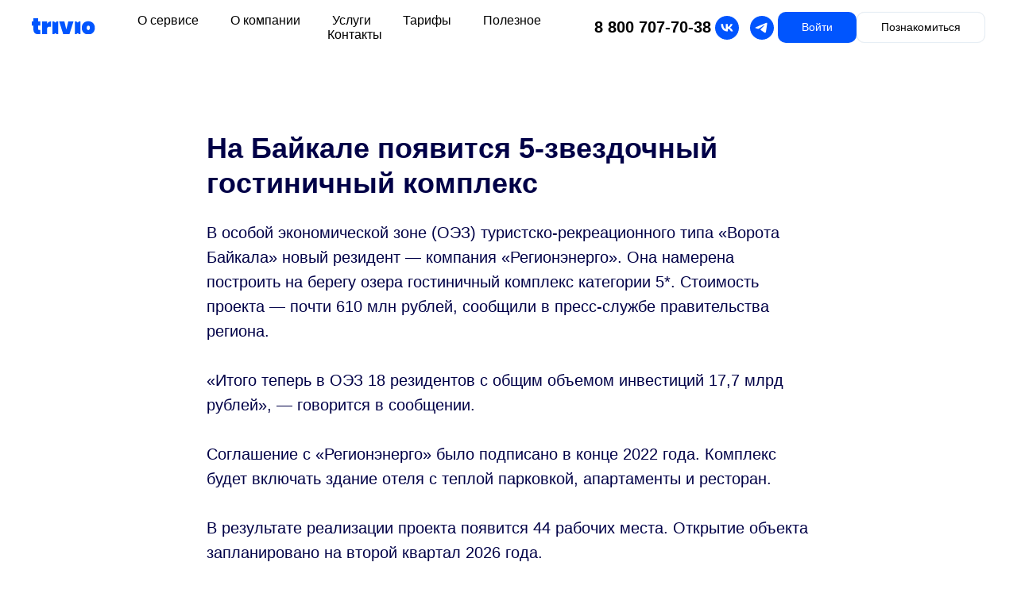

--- FILE ---
content_type: text/html; charset=UTF-8
request_url: https://trivio.ru/blog/tpost/z2anri9f51-na-baikale-poyavitsya-5-zvezdochnii-gost
body_size: 40670
content:
<!DOCTYPE html> <html lang="ru"> <head> <meta charset="utf-8" /> <meta http-equiv="Content-Type" content="text/html; charset=utf-8" /> <meta name="viewport" content="width=device-width, initial-scale=1.0" /> <meta name="google-site-verification" content="eTsAOWmPcCBbriIuVokYU9nmpZcUiakuo-7716bpXd0" /> <!--metatextblock-->
    <title>На Байкале появится 5-звездочный гостиничный комплекс</title>
    <meta name="description" content="В особой экономической зоне (ОЭЗ) туристско-рекреационного типа «Ворота Байкала» новый резидент — компания «Регионэнерго». Она намерена построить на берегу озера гостиничный комплекс категории 5">
    <meta name="keywords" content="">
    <meta name="robots" content="index, follow" />

    <meta property="og:title" content="На Байкале появится 5-звездочный гостиничный комплекс" />
    <meta property="og:description" content="В особой экономической зоне (ОЭЗ) туристско-рекреационного типа «Ворота Байкала» новый резидент — компания «Регионэнерго». Она намерена построить на берегу озера гостиничный комплекс категории 5" />
    <meta property="og:type" content="website" />
    <meta property="og:url" content="https://trivio.ru/blog/tpost/z2anri9f51-na-baikale-poyavitsya-5-zvezdochnii-gost" />
    <meta property="og:image" content="https://static.tildacdn.com/tild6136-6162-4437-b461-656431383863/__-91.png" />

    <link rel="canonical" href="https://trivio.ru/blog/tpost/z2anri9f51-na-baikale-poyavitsya-5-zvezdochnii-gost" />
    <link rel="alternate" type="application/rss+xml" title="Trivio Blog" href="https://trivio.ru/rss-feed-962583586791.xml" />
    <link rel="amphtml" href="https://trivio.ru/blog/tpost/z2anri9f51-na-baikale-poyavitsya-5-zvezdochnii-gost?amp=true">

<!--/metatextblock--> <meta name="format-detection" content="telephone=no" /> <meta http-equiv="x-dns-prefetch-control" content="on"> <link rel="dns-prefetch" href="https://ws.tildacdn.com"> <link rel="dns-prefetch" href="https://static.tildacdn.com"> <link rel="dns-prefetch" href="https://fonts.tildacdn.com"> <link rel="icon" type="image/png" sizes="32x32" href="https://static.tildacdn.com/tild3336-3365-4466-b631-646461353439/3232.png" media="(prefers-color-scheme: light)"/> <link rel="icon" type="image/x-icon" sizes="32x32" href="https://static.tildacdn.com/tild3533-3139-4030-b934-643236366238/3232.svg" media="(prefers-color-scheme: dark)"/> <link rel="icon" type="image/svg+xml" sizes="any" href="https://static.tildacdn.com/tild6463-3661-4266-a435-623633636365/3232.svg"> <link rel="apple-touch-icon" type="image/png" href="https://static.tildacdn.com/tild6330-6161-4963-b433-373037633263/180180.png"> <link rel="icon" type="image/png" sizes="192x192" href="https://static.tildacdn.com/tild6330-6161-4963-b433-373037633263/180180.png"> <!-- Assets --> <script src="https://neo.tildacdn.com/js/tilda-fallback-1.0.min.js" async charset="utf-8"></script> <link rel="stylesheet" href="https://static.tildacdn.com/css/tilda-grid-3.0.min.css" type="text/css" media="all" onerror="this.loaderr='y';"/> <link rel="stylesheet" href="https://static.tildacdn.com/ws/project2962910/tilda-blocks-page18100876.min.css?t=1768834786" type="text/css" media="all" onerror="this.loaderr='y';" /><link rel="stylesheet" href="https://static.tildacdn.com/ws/project2962910/tilda-blocks-page54130159.min.css?t=1768977217" type="text/css" media="all" onerror="this.loaderr='y';" /><link rel="stylesheet" href="https://static.tildacdn.com/ws/project2962910/tilda-blocks-page54128183.min.css?t=1768977217" type="text/css" media="all" onerror="this.loaderr='y';" /> <link rel="stylesheet" href="https://static.tildacdn.com/css/tilda-animation-2.0.min.css" type="text/css" media="all" onerror="this.loaderr='y';" /> <link rel="stylesheet" href="https://static.tildacdn.com/css/tilda-popup-1.1.min.css" type="text/css" media="print" onload="this.media='all';" onerror="this.loaderr='y';" /> <noscript><link rel="stylesheet" href="https://static.tildacdn.com/css/tilda-popup-1.1.min.css" type="text/css" media="all" /></noscript> <link rel="stylesheet" href="https://static.tildacdn.com/css/tilda-forms-1.0.min.css" type="text/css" media="all" onerror="this.loaderr='y';" /> <link rel="stylesheet" href="https://static.tildacdn.com/css/tilda-feed-1.1.min.css" type="text/css" media="all" /><link rel="stylesheet" href="https://static.tildacdn.com/css/tilda-menusub-1.0.min.css" type="text/css" media="all" /> <link rel="stylesheet" href="https://static.tildacdn.com/css/tilda-slds-1.4.min.css" type="text/css" media="print" onload="this.media='all';" onerror="this.loaderr='y';" /> <noscript><link rel="stylesheet" href="https://static.tildacdn.com/css/tilda-slds-1.4.min.css" type="text/css" media="all" /></noscript> <script type="text/javascript">TildaFonts=["427","429","431","433","435"];window.tildafontsswap='y';</script> <script type="text/javascript" src="https://static.tildacdn.com/js/tilda-fonts.min.js" charset="utf-8" onerror="this.loaderr='y';"></script> <script nomodule src="https://static.tildacdn.com/js/tilda-polyfill-1.0.min.js" charset="utf-8"></script> <script type="text/javascript">function t_onReady(func) {if(document.readyState!='loading') {func();} else {document.addEventListener('DOMContentLoaded',func);}}
function t_onFuncLoad(funcName,okFunc,time) {if(typeof window[funcName]==='function') {okFunc();} else {setTimeout(function() {t_onFuncLoad(funcName,okFunc,time);},(time||100));}}function t_throttle(fn,threshhold,scope) {return function() {fn.apply(scope||this,arguments);};}function t396_initialScale(t){var e=document.getElementById("rec"+t);if(e){var i=e.querySelector(".t396__artboard");if(i){window.tn_scale_initial_window_width||(window.tn_scale_initial_window_width=document.documentElement.clientWidth);var a=window.tn_scale_initial_window_width,r=[],n,l=i.getAttribute("data-artboard-screens");if(l){l=l.split(",");for(var o=0;o<l.length;o++)r[o]=parseInt(l[o],10)}else r=[320,480,640,960,1200];for(var o=0;o<r.length;o++){var d=r[o];a>=d&&(n=d)}var _="edit"===window.allrecords.getAttribute("data-tilda-mode"),c="center"===t396_getFieldValue(i,"valign",n,r),s="grid"===t396_getFieldValue(i,"upscale",n,r),w=t396_getFieldValue(i,"height_vh",n,r),g=t396_getFieldValue(i,"height",n,r),u=!!window.opr&&!!window.opr.addons||!!window.opera||-1!==navigator.userAgent.indexOf(" OPR/");if(!_&&c&&!s&&!w&&g&&!u){var h=parseFloat((a/n).toFixed(3)),f=[i,i.querySelector(".t396__carrier"),i.querySelector(".t396__filter")],v=Math.floor(parseInt(g,10)*h)+"px",p;i.style.setProperty("--initial-scale-height",v);for(var o=0;o<f.length;o++)f[o].style.setProperty("height","var(--initial-scale-height)");t396_scaleInitial__getElementsToScale(i).forEach((function(t){t.style.zoom=h}))}}}}function t396_scaleInitial__getElementsToScale(t){return t?Array.prototype.slice.call(t.children).filter((function(t){return t&&(t.classList.contains("t396__elem")||t.classList.contains("t396__group"))})):[]}function t396_getFieldValue(t,e,i,a){var r,n=a[a.length-1];if(!(r=i===n?t.getAttribute("data-artboard-"+e):t.getAttribute("data-artboard-"+e+"-res-"+i)))for(var l=0;l<a.length;l++){var o=a[l];if(!(o<=i)&&(r=o===n?t.getAttribute("data-artboard-"+e):t.getAttribute("data-artboard-"+e+"-res-"+o)))break}return r}window.TN_SCALE_INITIAL_VER="1.0",window.tn_scale_initial_window_width=null;</script> <script src="https://static.tildacdn.com/js/jquery-1.10.2.min.js" charset="utf-8" onerror="this.loaderr='y';"></script> <script src="https://static.tildacdn.com/js/tilda-scripts-3.0.min.js" charset="utf-8" defer onerror="this.loaderr='y';"></script> <script src="https://static.tildacdn.com/ws/project2962910/tilda-blocks-page18100876.min.js?t=1768834786" charset="utf-8" onerror="this.loaderr='y';"></script><script src="https://static.tildacdn.com/ws/project2962910/tilda-blocks-page54130159.min.js?t=1768977217" onerror="this.loaderr='y';"></script><script src="https://static.tildacdn.com/ws/project2962910/tilda-blocks-page54128183.min.js?t=1768977217" onerror="this.loaderr='y';"></script> <script src="https://static.tildacdn.com/js/tilda-lazyload-1.0.min.js" charset="utf-8" async onerror="this.loaderr='y';"></script> <script src="https://static.tildacdn.com/js/tilda-animation-2.0.min.js" charset="utf-8" async onerror="this.loaderr='y';"></script> <script src="https://static.tildacdn.com/js/tilda-zero-1.1.min.js" charset="utf-8" async onerror="this.loaderr='y';"></script> <script src="https://static.tildacdn.com/js/tilda-popup-1.0.min.js" charset="utf-8" async onerror="this.loaderr='y';"></script> <script src="https://static.tildacdn.com/js/tilda-forms-1.0.min.js" charset="utf-8" async onerror="this.loaderr='y';"></script> <script src="https://static.tildacdn.com/js/tilda-feed-1.1.min.js" charset="utf-8"></script><script src="https://static.tildacdn.com/js/tilda-zero-fixed-1.0.min.js" charset="utf-8"></script><script src="https://static.tildacdn.com/js/tilda-zero-gallery-1.0.min.js" charset="utf-8"></script><script src="https://static.tildacdn.com/js/tilda-zero-tooltip-1.0.min.js" charset="utf-8"></script><script src="https://static.tildacdn.com/js/tilda-zero-video-1.0.min.js" charset="utf-8"></script><script src="https://static.tildacdn.com/js/tilda-menusub-1.0.min.js" charset="utf-8"></script><script src="https://static.tildacdn.com/js/tilda-map-1.0.min.js" charset="utf-8"></script><script src="https://static.tildacdn.com/js/tilda-vote-1.1.min.js" charset="utf-8"></script> <script src="https://static.tildacdn.com/js/tilda-slds-1.4.min.js" charset="utf-8" async onerror="this.loaderr='y';"></script> <script src="https://static.tildacdn.com/js/hammer.min.js" charset="utf-8" async onerror="this.loaderr='y';"></script> <script src="https://static.tildacdn.com/js/tilda-menu-1.0.min.js" charset="utf-8" async onerror="this.loaderr='y';"></script> <script src="https://static.tildacdn.com/js/tilda-submenublocks-1.0.min.js" charset="utf-8" async onerror="this.loaderr='y';"></script> <script src="https://static.tildacdn.com/js/tilda-zero-forms-1.0.min.js" charset="utf-8" async onerror="this.loaderr='y';"></script> <script src="https://static.tildacdn.com/js/tilda-animation-sbs-1.0.min.js" charset="utf-8" async onerror="this.loaderr='y';"></script> <script src="https://static.tildacdn.com/js/tilda-zero-scale-1.0.min.js" charset="utf-8" async onerror="this.loaderr='y';"></script> <script src="https://static.tildacdn.com/js/tilda-skiplink-1.0.min.js" charset="utf-8" async onerror="this.loaderr='y';"></script> <script src="https://static.tildacdn.com/js/tilda-events-1.0.min.js" charset="utf-8" async onerror="this.loaderr='y';"></script> <script type="text/javascript" src="https://static.tildacdn.com/js/tilda-lk-dashboard-1.0.min.js" charset="utf-8" async onerror="this.loaderr='y';"></script> <!-- nominify begin --><script async type="text/javascript">
(function ct_load_script() {
var ct = document.createElement('script'); ct.type = 'text/javascript'; ct.async=true; ct.rel="preload";
ct.src = document.location.protocol+'//cc.calltracking.ru/phone.68330.12915.async.js?nc='+Math.floor(new Date().getTime()/300000);
var s = document.getElementsByTagName('script')[0]; s.parentNode.insertBefore(ct, s);
})();
</script> <!-- Marquiz script start --> <script>
(function(w, d, s, o){
  var j = d.createElement(s); j.async = true; j.src = '//script.marquiz.ru/v2.js';j.onload = function() {
    if (document.readyState !== 'loading') Marquiz.init(o);
    else document.addEventListener("DOMContentLoaded", function() {
      Marquiz.init(o);
    });
  };
  d.head.insertBefore(j, d.head.firstElementChild);
})(window, document, 'script', {
    host: '//quiz.marquiz.ru',
    region: 'eu',
    id: '6556e4fd5419780025d88d97',
    autoOpen: false,
    autoOpenFreq: 'once',
    openOnExit: false,
    disableOnMobile: false
  }
);
</script> <!-- Marquiz script end --> <script type="application/ld+json"> 
{    "@context":"http://schema.org",    "@type":"Product",    "name":"trivio.ru",    "aggregateRating": 
{     "@type": "AggregateRating",     "ratingValue": "5.0",     "ratingCount": "14"    } } 
</script> <div itemscope itemtype="http://schema.org/Organization" style="display: none;"> <div itemprop="name">Тривио</div> <div itemprop="address" itemscope itemtype="http://schema.org/PostalAddress"> <div itemprop="postalCode">115191</div> <div itemprop="addressCountry">Российская Федерация</div> <div itemprop="addressLocality">Москва</div> <div itemprop="streetAddress">пер. Холодильный, д. 3.</div> </div> <div> <span itemprop="telephone">7 (495) 023-59-00</span>
      , <span itemprop="telephone">7 (800) 707-70-38</span> </div> <div> <a itemprop="email" href="mailto:hello+68396@trivio.ru"> hello+68396@trivio.ru</a> </div> <div> <a href="https://trivio.ru" itemprop="url"> trivio.ru</a> </div> <div> <div itemscope itemtype="http://schema.org/ImageObject" itemprop="logo"> <img src="https://static.tildacdn.com/tild6361-3463-4232-a639-323163633532/g12.svg" itemprop="contentUrl" alt="TRIVIO" /> </div> </div> </div> <!-- Andata Tag Manager Code --> <script type="application/javascript" src="//tagmanager.andata.ru/api/v1/container/9ebe75db-5370-4c3f-aa04-02c42cfe42af/published/code.js"> </script> <!-- End Andata Tag Manager Code --> <meta name="msvalidate.01" content="F807A8D857A7DCB939FE9E145FC1AF06" /> <!-- nominify end --><script type="text/javascript">window.dataLayer=window.dataLayer||[];</script> <!-- Google Tag Manager --> <script type="text/javascript">(function(w,d,s,l,i){w[l]=w[l]||[];w[l].push({'gtm.start':new Date().getTime(),event:'gtm.js'});var f=d.getElementsByTagName(s)[0],j=d.createElement(s),dl=l!='dataLayer'?'&l='+l:'';j.async=true;j.src='https://www.googletagmanager.com/gtm.js?id='+i+dl;f.parentNode.insertBefore(j,f);})(window,document,'script','dataLayer','GTM-P3T3HCRD');</script> <!-- End Google Tag Manager --> <script type="text/javascript">(function() {if((/bot|google|yandex|baidu|bing|msn|duckduckbot|teoma|slurp|crawler|spider|robot|crawling|facebook/i.test(navigator.userAgent))===false&&typeof(sessionStorage)!='undefined'&&sessionStorage.getItem('visited')!=='y'&&document.visibilityState){var style=document.createElement('style');style.type='text/css';style.innerHTML='@media screen and (min-width: 980px) {.t-records {opacity: 0;}.t-records_animated {-webkit-transition: opacity ease-in-out .2s;-moz-transition: opacity ease-in-out .2s;-o-transition: opacity ease-in-out .2s;transition: opacity ease-in-out .2s;}.t-records.t-records_visible {opacity: 1;}}';document.getElementsByTagName('head')[0].appendChild(style);function t_setvisRecs(){var alr=document.querySelectorAll('.t-records');Array.prototype.forEach.call(alr,function(el) {el.classList.add("t-records_animated");});setTimeout(function() {Array.prototype.forEach.call(alr,function(el) {el.classList.add("t-records_visible");});sessionStorage.setItem("visited","y");},400);}
document.addEventListener('DOMContentLoaded',t_setvisRecs);}})();</script></head> <body class="t-body" style="margin:0;"> <!--allrecords--> <div id="allrecords" class="t-records" data-post-page="y" data-hook="blocks-collection-content-node" data-tilda-project-id="2962910" data-tilda-page-id="18100876" data-tilda-page-alias="blog" data-tilda-formskey="da75d01ae1eafd6c7157bb2396c40a21" data-tilda-stat-scroll="yes" data-tilda-lazy="yes" data-tilda-project-lang="RU" data-tilda-root-zone="com" data-tilda-project-headcode="yes" data-tilda-project-country="RU">

<!-- POST START -->

<!--header-->
<div id="t-header" class="t-records" data-hook="blocks-collection-content-node" data-tilda-project-id="2962910" data-tilda-page-id="54130159" data-tilda-page-alias="header-blog-post" data-tilda-formskey="da75d01ae1eafd6c7157bb2396c40a21" data-tilda-stat-scroll="yes" data-tilda-lazy="yes" data-tilda-project-lang="RU" data-tilda-root-zone="one"  data-tilda-project-headcode="yes"     data-tilda-project-country="RU">

    <div id="rec864330743" class="r t-rec" style=" " data-animationappear="off" data-record-type="360"      >
<!-- T360 -->

        
    <style>
    @media screen and (min-width: 980px) {
        .t-records {
            opacity: 0;
        }
        .t-records_animated {
            -webkit-transition: opacity ease-in-out .5s;
            -moz-transition: opacity ease-in-out .5s;
            -o-transition: opacity ease-in-out .5s;
            transition: opacity ease-in-out .5s;
        }
        .t-records.t-records_visible,
        .t-records .t-records {
            opacity: 1;
        }
    }
    </style>
    
    
    
    <script>
        t_onReady(function () {
            var allRecords = document.querySelector('.t-records');
            window.addEventListener('pageshow', function (event) {
                if (event.persisted) {
                    allRecords.classList.add('t-records_visible');
                }
            });
        
            var rec = document.querySelector('#rec864330743');
            if (!rec) return;
            rec.setAttribute('data-animationappear', 'off');
            rec.style.opacity = '1';
            allRecords.classList.add('t-records_animated');
            setTimeout(function () {
                allRecords.classList.add('t-records_visible');
            }, 200);
        });
    </script>

        <script>
        t_onReady(function () {
            var selects = 'button:not(.t-submit):not(.t835__btn_next):not(.t835__btn_prev):not(.t835__btn_result):not(.t862__btn_next):not(.t862__btn_prev):not(.t862__btn_result):not(.t854__news-btn):not(.t862__btn_next),' +
                'a:not([href*="#"]):not(.carousel-control):not(.t-carousel__control):not(.t807__btn_reply):not([href^="#price"]):not([href^="javascript"]):not([href^="mailto"]):not([href^="tel"]):not([href^="link_sub"]):not(.js-feed-btn-show-more):not(.t367__opener):not([href^="https://www.dropbox.com/"])';
            var elements = document.querySelectorAll(selects);
            Array.prototype.forEach.call(elements, function (element) {
                if (element.getAttribute('data-menu-submenu-hook')) return;
                element.addEventListener('click', function (event) {
                    var goTo = this.getAttribute('href');
                    if (goTo !== null && !goTo.startsWith('#')) {
                        var ctrl = event.ctrlKey;
                        var cmd = event.metaKey && navigator.platform.indexOf('Mac') !== -1;
                        if (!ctrl && !cmd) {
                            var target = this.getAttribute('target');
                            if (target !== '_blank') {
                                event.preventDefault();
                                var allRecords = document.querySelector('.t-records');
                                if (allRecords) {
                                    allRecords.classList.remove('t-records_visible');
                                }
                                setTimeout(function () {
                                    window.location = goTo;
                                }, 500);
                            }
                        }
                    }
                });
            });
        });
    </script>
    
        <style>
    .t360__bar {
        background-color: #247cff;
    }
    </style>
    <script>
        t_onReady(function () {
            var isSafari = /Safari/.test(navigator.userAgent) && /Apple Computer/.test(navigator.vendor);
			if (!isSafari) {
                document.body.insertAdjacentHTML('beforeend', '<div class="t360__progress"><div class="t360__bar"></div></div>');
                setTimeout(function () {
                    var bar = document.querySelector('.t360__bar');
                    if (bar) bar.classList.add('t360__barprogress');
                }, 10);
            }
        });

        // Функция финализации прогресс-бара
        function t360_onProgressLoad() {
            var bar = document.querySelector('.t360__bar');
            if (!bar) return;
            bar.classList.remove('t360__barprogress');
            bar.classList.add('t360__barprogressfinished');
            setTimeout(function () {
                bar.classList.add('t360__barprogresshidden');
            }, 20);
            setTimeout(function () {
                var progress = document.querySelector('.t360__progress');
                if (progress) progress.style.display = 'none';
            }, 500);
        }
        // Если документ уже загружен – не вешаем listener, а запускаем сразу (с задержкой, чтобы прогресс-бар успел появиться)
        if (document.readyState === 'complete') {
            setTimeout(t360_onProgressLoad, 60);
        } else {
            window.addEventListener('load', t360_onProgressLoad);
        }
    </script>
        

</div>


    <div id="rec864330235" class="r t-rec" style=" "  data-record-type="215"      >
<a name="top" style="font-size:0;"></a>
</div>


    <div id="rec864330478" class="r t-rec t-rec_pb_0" style="padding-bottom:0px;background-color:#ffffff; " data-animationappear="off" data-record-type="257"    data-bg-color="#ffffff"  >
	
<!-- T228 -->


<div id="nav864330478marker"></div>
						<div class="tmenu-mobile" >
	<div class="tmenu-mobile__container">
			<div class="tmenu-mobile__burgerlogo">
							<a href="/">
										<img 
					src="https://static.tildacdn.com/tild3862-6133-4239-b665-343261663632/g10.svg" 
					class="tmenu-mobile__imglogo" 
					imgfield="img" 
					style="max-width: 80px; width: 80px;" 
					 alt="Company"
									>
										</a>
					</div>
				
<button type="button" 
    class="t-menuburger t-menuburger_second " 
    aria-label="Навигационное меню" 
    aria-expanded="false">
	<span style="background-color:#000000;"></span>
	<span style="background-color:#000000;"></span>
	<span style="background-color:#000000;"></span>
	<span style="background-color:#000000;"></span>
</button>


<script>
function t_menuburger_init(recid) {
	var rec = document.querySelector('#rec' + recid);
	if (!rec) return;
    var burger = rec.querySelector('.t-menuburger');
	if (!burger) return;
    var isSecondStyle = burger.classList.contains('t-menuburger_second');
    if (isSecondStyle && !window.isMobile && !('ontouchend' in document)) {
        burger.addEventListener('mouseenter', function() {
            if (burger.classList.contains('t-menuburger-opened')) return;
            burger.classList.remove('t-menuburger-unhovered');
            burger.classList.add('t-menuburger-hovered');
        });
        burger.addEventListener('mouseleave', function() {
            if (burger.classList.contains('t-menuburger-opened')) return;
            burger.classList.remove('t-menuburger-hovered');
            burger.classList.add('t-menuburger-unhovered');
            setTimeout(function() {
                burger.classList.remove('t-menuburger-unhovered');
            }, 300);
        });
    }

    burger.addEventListener('click', function() {
        if (!burger.closest('.tmenu-mobile') &&
            !burger.closest('.t450__burger_container') &&
            !burger.closest('.t466__container') &&
            !burger.closest('.t204__burger') &&
			!burger.closest('.t199__js__menu-toggler')) {
                burger.classList.toggle('t-menuburger-opened');
                burger.classList.remove('t-menuburger-unhovered');
            }
    });

    var menu = rec.querySelector('[data-menu="yes"]');
    if (!menu) return;
    var menuLinks = menu.querySelectorAll('.t-menu__link-item');
	var submenuClassList = ['t978__menu-link_hook', 't978__tm-link', 't966__tm-link', 't794__tm-link', 't-menusub__target-link'];
    Array.prototype.forEach.call(menuLinks, function (link) {
        link.addEventListener('click', function () {
			var isSubmenuHook = submenuClassList.some(function (submenuClass) {
				return link.classList.contains(submenuClass);
			});
			if (isSubmenuHook) return;
            burger.classList.remove('t-menuburger-opened');
        });
    });

	menu.addEventListener('clickedAnchorInTooltipMenu', function () {
		burger.classList.remove('t-menuburger-opened');
	});
}
t_onReady(function() {
	t_onFuncLoad('t_menuburger_init', function(){t_menuburger_init('864330478');});
});
</script>


<style>
.t-menuburger {
    position: relative;
    flex-shrink: 0;
    width: 28px;
    height: 20px;
    padding: 0;
    border: none;
    background-color: transparent;
    outline: none;
    -webkit-transform: rotate(0deg);
    transform: rotate(0deg);
    transition: transform .5s ease-in-out;
    cursor: pointer;
    z-index: 999;
}

/*---menu burger lines---*/
.t-menuburger span {
    display: block;
    position: absolute;
    width: 100%;
    opacity: 1;
    left: 0;
    -webkit-transform: rotate(0deg);
    transform: rotate(0deg);
    transition: .25s ease-in-out;
    height: 3px;
    background-color: #000;
}
.t-menuburger span:nth-child(1) {
    top: 0px;
}
.t-menuburger span:nth-child(2),
.t-menuburger span:nth-child(3) {
    top: 8px;
}
.t-menuburger span:nth-child(4) {
    top: 16px;
}

/*menu burger big*/
.t-menuburger__big {
    width: 42px;
    height: 32px;
}
.t-menuburger__big span {
    height: 5px;
}
.t-menuburger__big span:nth-child(2),
.t-menuburger__big span:nth-child(3) {
    top: 13px;
}
.t-menuburger__big span:nth-child(4) {
    top: 26px;
}

/*menu burger small*/
.t-menuburger__small {
    width: 22px;
    height: 14px;
}
.t-menuburger__small span {
    height: 2px;
}
.t-menuburger__small span:nth-child(2),
.t-menuburger__small span:nth-child(3) {
    top: 6px;
}
.t-menuburger__small span:nth-child(4) {
    top: 12px;
}

/*menu burger opened*/
.t-menuburger-opened span:nth-child(1) {
    top: 8px;
    width: 0%;
    left: 50%;
}
.t-menuburger-opened span:nth-child(2) {
    -webkit-transform: rotate(45deg);
    transform: rotate(45deg);
}
.t-menuburger-opened span:nth-child(3) {
    -webkit-transform: rotate(-45deg);
    transform: rotate(-45deg);
}
.t-menuburger-opened span:nth-child(4) {
    top: 8px;
    width: 0%;
    left: 50%;
}
.t-menuburger-opened.t-menuburger__big span:nth-child(1) {
    top: 6px;
}
.t-menuburger-opened.t-menuburger__big span:nth-child(4) {
    top: 18px;
}
.t-menuburger-opened.t-menuburger__small span:nth-child(1),
.t-menuburger-opened.t-menuburger__small span:nth-child(4) {
    top: 6px;
}

/*---menu burger first style---*/
@media (hover), (min-width:0\0) {
    .t-menuburger_first:hover span:nth-child(1) {
        transform: translateY(1px);
    }
    .t-menuburger_first:hover span:nth-child(4) {
        transform: translateY(-1px);
    }
    .t-menuburger_first.t-menuburger__big:hover span:nth-child(1) {
        transform: translateY(3px);
    }
    .t-menuburger_first.t-menuburger__big:hover span:nth-child(4) {
        transform: translateY(-3px);
    }
}

/*---menu burger second style---*/
.t-menuburger_second span:nth-child(2),
.t-menuburger_second span:nth-child(3) {
    width: 80%;
    left: 20%;
    right: 0;
}
@media (hover), (min-width:0\0) {
    .t-menuburger_second.t-menuburger-hovered span:nth-child(2),
    .t-menuburger_second.t-menuburger-hovered span:nth-child(3) {
        animation: t-menuburger-anim 0.3s ease-out normal forwards;
    }
    .t-menuburger_second.t-menuburger-unhovered span:nth-child(2),
    .t-menuburger_second.t-menuburger-unhovered span:nth-child(3) {
        animation: t-menuburger-anim2 0.3s ease-out normal forwards;
    }
}

.t-menuburger_second.t-menuburger-opened span:nth-child(2),
.t-menuburger_second.t-menuburger-opened span:nth-child(3){
    left: 0;
    right: 0;
    width: 100%!important;
}

/*---menu burger third style---*/
.t-menuburger_third span:nth-child(4) {
    width: 70%;
    left: unset;
    right: 0;
}
@media (hover), (min-width:0\0) {
    .t-menuburger_third:not(.t-menuburger-opened):hover span:nth-child(4) {
        width: 100%;
    }
}
.t-menuburger_third.t-menuburger-opened span:nth-child(4) {
    width: 0!important;
    right: 50%;
}

/*---menu burger fourth style---*/
.t-menuburger_fourth {
	height: 12px;
}
.t-menuburger_fourth.t-menuburger__small {
	height: 8px;
}
.t-menuburger_fourth.t-menuburger__big {
	height: 18px;
}
.t-menuburger_fourth span:nth-child(2),
.t-menuburger_fourth span:nth-child(3) {
    top: 4px;
    opacity: 0;
}
.t-menuburger_fourth span:nth-child(4) {
    top: 8px;
}
.t-menuburger_fourth.t-menuburger__small span:nth-child(2),
.t-menuburger_fourth.t-menuburger__small span:nth-child(3) {
    top: 3px;
}
.t-menuburger_fourth.t-menuburger__small span:nth-child(4) {
    top: 6px;
}
.t-menuburger_fourth.t-menuburger__small span:nth-child(2),
.t-menuburger_fourth.t-menuburger__small span:nth-child(3) {
    top: 3px;
}
.t-menuburger_fourth.t-menuburger__small span:nth-child(4) {
    top: 6px;
}
.t-menuburger_fourth.t-menuburger__big span:nth-child(2),
.t-menuburger_fourth.t-menuburger__big span:nth-child(3) {
    top: 6px;
}
.t-menuburger_fourth.t-menuburger__big span:nth-child(4) {
    top: 12px;
}
@media (hover), (min-width:0\0) {
    .t-menuburger_fourth:not(.t-menuburger-opened):hover span:nth-child(1) {
        transform: translateY(1px);
    }
    .t-menuburger_fourth:not(.t-menuburger-opened):hover span:nth-child(4) {
        transform: translateY(-1px);
    }
    .t-menuburger_fourth.t-menuburger__big:not(.t-menuburger-opened):hover span:nth-child(1) {
        transform: translateY(3px);
    }
    .t-menuburger_fourth.t-menuburger__big:not(.t-menuburger-opened):hover span:nth-child(4) {
        transform: translateY(-3px);
    }
}
.t-menuburger_fourth.t-menuburger-opened span:nth-child(1),
.t-menuburger_fourth.t-menuburger-opened span:nth-child(4) {
    top: 4px;
}
.t-menuburger_fourth.t-menuburger-opened span:nth-child(2),
.t-menuburger_fourth.t-menuburger-opened span:nth-child(3) {
    opacity: 1;
}

/*---menu burger animations---*/
@keyframes t-menuburger-anim {
    0% {
        width: 80%;
        left: 20%;
        right: 0;
    }

    50% {
        width: 100%;
        left: 0;
        right: 0;
    }

    100% {
        width: 80%;
        left: 0;
        right: 20%;

    }
}
@keyframes t-menuburger-anim2 {
    0% {
        width: 80%;
        left: 0;
    }

    50% {
        width: 100%;
        right: 0;
        left: 0;
    }

    100% {
        width: 80%;
        left: 20%;
        right: 0;
    }
}
</style>	</div>
</div>

<style>
.tmenu-mobile {
	background-color: #111;
	display: none;
	width: 100%;
	top: 0;
	z-index: 990;
}

.tmenu-mobile_positionfixed {
	position: fixed;
}

.tmenu-mobile__text {
	color: #fff;
}

.tmenu-mobile__container {
	min-height: 64px;
	padding: 20px;
	position: relative;
	box-sizing: border-box;
	display: -webkit-flex;
	display: -ms-flexbox;
	display: flex;
	-webkit-align-items: center;
	    -ms-flex-align: center;
	        align-items: center;
	-webkit-justify-content: space-between;
	    -ms-flex-pack: justify;
	        justify-content: space-between;
}

.tmenu-mobile__list {
	display: block;
}

.tmenu-mobile__burgerlogo {
    display: inline-block;
    font-size: 24px;
    font-weight: 400;
    white-space: nowrap;
    vertical-align: middle;
}

.tmenu-mobile__imglogo {
	height: auto;
    display: block;
    max-width: 300px!important;
	box-sizing: border-box;
	padding: 0;
	margin: 0 auto;
}

@media screen and (max-width: 980px) {
	.tmenu-mobile__menucontent_hidden {
		display: none;
		height: 100%;
	}
	.tmenu-mobile {
		display: block;
	}
}
@media screen and (max-width: 980px) {
    		#rec864330478 .tmenu-mobile {
            background-color: #ffffff;
        }
    	
            #rec864330478 .t-menuburger {
            -webkit-order: 1;
	    	-ms-flex-order: 1;
	        	order: 1;
        }
    }
</style>










	
				
				
					
						
		
										
		
									
																
		 

		
				
			<style> #rec864330478 .tmenu-mobile__burgerlogo a {   color: #ffffff; }</style>
	








	
				
				
					
						
		
										
		
							
					
																
		 

		
				
			<style> #rec864330478 .tmenu-mobile__burgerlogo__title {   color: #ffffff; }</style>
	
<div id="nav864330478"  class="t228 t228__positionstatic  tmenu-mobile__menucontent_hidden" style="background-color: rgba(255,255,255,1); height:70px; " data-bgcolor-hex="#ffffff" data-bgcolor-rgba="rgba(255,255,255,1)" data-navmarker="nav864330478marker" data-appearoffset="" data-bgopacity-two="" data-menushadow="" data-menushadow-css="" data-bgopacity="1"   data-menu-items-align="center" data-menu="yes">
	<div class="t228__maincontainer " style="height:70px;">
		<div class="t228__padding40px"></div>
		<div class="t228__leftside">
							<div class="t228__leftcontainer">
										<a href="/" class="t228__imgwrapper" >
																		<img class="t228__imglogo t228__imglogomobile" 
								src="https://static.tildacdn.com/tild3862-6133-4239-b665-343261663632/g10.svg" 
								imgfield="img"
								 style="max-width: 80px; width: 80px; min-width: 80px; height: auto; display: block;"
																 alt="Company"
								>
																</a>
									</div>
					</div>
		<div class="t228__centerside ">
							<nav class="t228__centercontainer">
					<ul role="list" class="t228__list t-menu__list t228__list_hidden">
																																			<li class="t228__list_item" 
									style="padding:0 20px 0 0;">
									<a class="t-menu__link-item" 
										href="/"
									   											 
																				 
																				data-menu-submenu-hook="" 
										data-menu-item-number="1"
									>
										О сервисе
									</a>
																	</li>
																							<li class="t228__list_item" 
									style="padding:0 20px;">
									<a class="t-menu__link-item" 
										href="/about"
									   											 
																				 
																				data-menu-submenu-hook="" 
										data-menu-item-number="2"
									>
										О компании
									</a>
																	</li>
																							<li class="t228__list_item" 
									style="padding:0 20px;">
									<a class="t-menu__link-item" 
										href="#submenu:services"
									   											 
																				 
																				data-menu-submenu-hook="" 
										data-menu-item-number="3"
									>
										Услуги
									</a>
																	</li>
																							<li class="t228__list_item" 
									style="padding:0 20px;">
									<a class="t-menu__link-item" 
										href="/tariffs"
									   											 
																				 
																				data-menu-submenu-hook="" 
										data-menu-item-number="4"
									>
										Тарифы
									</a>
																	</li>
																							<li class="t228__list_item" 
									style="padding:0 20px;">
									<a class="t-menu__link-item" 
										href="#submenu:about"
									   											 
																				 
																				data-menu-submenu-hook="" 
										data-menu-item-number="5"
									>
										Полезное
									</a>
																	</li>
																							<li class="t228__list_item" 
									style="padding:0 0 0 20px;">
									<a class="t-menu__link-item" 
										href="/contacts"
									   											 
																				 
																				data-menu-submenu-hook="" 
										data-menu-item-number="6"
									>
										Контакты
									</a>
																	</li>
																																				</ul>
				</nav>
					</div>

		<div class="t228__rightside">
							<div class="t228__rightcontainer">
											<div class="t228__right_descr" field="descr"><div style="color: rgb(0, 0, 71); font-size: 20px;" data-customstyle="yes"><strong style="font-weight: 700; color: rgb(0, 0, 71);"><a href="tel:+78007077038" style="color: rgb(0, 0, 0);">8 800 707-70-38</a></strong></div></div>
																																							
  

	
  

<div class="t-sociallinks">
  <ul role="list" class="t-sociallinks__wrapper" aria-label="Соц. сети">

    <!-- new soclinks --><li class="t-sociallinks__item t-sociallinks__item_vk"><a  href="https://vk.com/trivio_ru" target="_blank" rel="nofollow" aria-label="vk" style="width: 30px; height: 30px;"><svg class="t-sociallinks__svg" role="presentation" width=30px height=30px viewBox="0 0 100 100" fill="none"
  xmlns="http://www.w3.org/2000/svg">
            <path fill-rule="evenodd" clip-rule="evenodd"
        d="M50 100c27.614 0 50-22.386 50-50S77.614 0 50 0 0 22.386 0 50s22.386 50 50 50ZM25 34c.406 19.488 10.15 31.2 27.233 31.2h.968V54.05c6.278.625 11.024 5.216 12.93 11.15H75c-2.436-8.87-8.838-13.773-12.836-15.647C66.162 47.242 71.783 41.62 73.126 34h-8.058c-1.749 6.184-6.932 11.805-11.867 12.336V34h-8.057v21.611C40.147 54.362 33.838 48.304 33.556 34H25Z"
        fill="#0055fe" />
      </svg></a></li>&nbsp;<li class="t-sociallinks__item t-sociallinks__item_telegram"><a  href="https://t.me/trivio_ru" target="_blank" rel="nofollow" aria-label="telegram" style="width: 30px; height: 30px;"><svg class="t-sociallinks__svg" role="presentation" width=30px height=30px viewBox="0 0 100 100" fill="none"
  xmlns="http://www.w3.org/2000/svg">
            <path fill-rule="evenodd" clip-rule="evenodd"
        d="M50 100c27.614 0 50-22.386 50-50S77.614 0 50 0 0 22.386 0 50s22.386 50 50 50Zm21.977-68.056c.386-4.38-4.24-2.576-4.24-2.576-3.415 1.414-6.937 2.85-10.497 4.302-11.04 4.503-22.444 9.155-32.159 13.734-5.268 1.932-2.184 3.864-2.184 3.864l8.351 2.577c3.855 1.16 5.91-.129 5.91-.129l17.988-12.238c6.424-4.38 4.882-.773 3.34.773l-13.49 12.882c-2.056 1.804-1.028 3.35-.129 4.123 2.55 2.249 8.82 6.364 11.557 8.16.712.467 1.185.778 1.292.858.642.515 4.111 2.834 6.424 2.319 2.313-.516 2.57-3.479 2.57-3.479l3.083-20.226c.462-3.511.993-6.886 1.417-9.582.4-2.546.705-4.485.767-5.362Z"
        fill="#0055fe" />
      </svg></a></li><!-- /new soclinks -->

      </ul>
</div>
											            
											<div class="t228__right_buttons">
							<div class="t228__right_buttons_wrap">
																	<div class="t228__right_buttons_but">
										
						
	
	
						
						
				
				
						
																							
			<a
			class="t-btn t-btnflex t-btnflex_type_button t-btnflex_sm"
										href="https://login.trivio.ru/"
				target="_blank"																								><span class="t-btnflex__text">Войти</span>
<style>#rec864330478 .t-btnflex.t-btnflex_type_button {color:#ffffff;background-color:#0055fe;--border-width:0px;border-style:none !important;border-radius:10px;box-shadow:0px 0px 1px rgba(0,0,0,0.1) !important;font-weight:400;transition-duration:0.2s;transition-property: background-color, color, border-color, box-shadow, opacity, transform, gap;transition-timing-function: ease-in-out;}</style></a>
										</div>
																									<div class="t228__right_buttons_but">
										
						
	
	
						
						
				
				
						
																							
			<a
			class="t-btn t-btnflex t-btnflex_type_button2 t-btnflex_sm"
										href="#popup:myform"
																												><span class="t-btnflex__text">Познакомиться</span>
<style>#rec864330478 .t-btnflex.t-btnflex_type_button2 {color:#000000;background-color:#ffffff;border-style:solid !important;border-color:#e6eef5 !important;--border-width:1px;border-radius:10px;box-shadow:0px 0px 1px rgba(0,0,0,0.1) !important;font-weight:400;transition-duration:0.2s;transition-property: background-color, color, border-color, box-shadow, opacity, transform, gap;transition-timing-function: ease-in-out;}</style></a>
										</div>
															</div>
						</div>
														</div>
					</div>
		<div class="t228__padding40px">
					</div>
	</div>
</div>


<style>
@media screen and (max-width: 980px) {
    #rec864330478 .t228__leftcontainer{
        display: none;
    }
}
</style>



<style>
	@media screen and (max-width: 980px) {
					#rec864330478 .t228__leftcontainer {
				padding: 20px;
			}
			#rec864330478 .t228__imglogo {
				padding: 20px 0;
			}
		
		#rec864330478 .t228 {
					position: static;
				}
	}
</style>

<script>
		window.addEventListener('load', function () {
		t_onFuncLoad('t228_setWidth', function () {
			t228_setWidth('864330478');
		});
	});
		
	window.addEventListener('resize', t_throttle(function () {
				t_onFuncLoad('t228_setWidth', function () {
			t228_setWidth('864330478');
		});
				t_onFuncLoad('t_menu__setBGcolor', function () {
			t_menu__setBGcolor('864330478', '.t228');
		});
	}));

	t_onReady(function () {
				t_onFuncLoad('t_menu__highlightActiveLinks', function () {
			t_menu__highlightActiveLinks('.t228__list_item a');
		});
					
		t_onFuncLoad('t228__init', function () {
			t228__init('864330478');
		});
	
		t_onFuncLoad('t_menu__setBGcolor', function () {
			t_menu__setBGcolor('864330478', '.t228');
		});
		
		t_onFuncLoad('t_menu__interactFromKeyboard', function () {
	        t_menu__interactFromKeyboard('864330478');
		});
	
				t_onFuncLoad('t228_setWidth', function () {
			t228_setWidth('864330478');
		});
			
			
			
				t_onFuncLoad('t_menu__createMobileMenu', function () {
			t_menu__createMobileMenu('864330478', '.t228');
		});
			});
</script>






<style>
#rec864330478 .t-menu__link-item{
		-webkit-transition: color 0.3s ease-in-out, opacity 0.3s ease-in-out;
	transition: color 0.3s ease-in-out, opacity 0.3s ease-in-out;	
		}



#rec864330478 .t-menu__link-item.t-active:not(.t978__menu-link){
	color:#0055fe !important;	font-weight:600 !important;	opacity:1 !important;}


#rec864330478 .t-menu__link-item:not(.t-active):not(.tooltipstered):hover {
	color: #0055fe !important;	}
#rec864330478 .t-menu__link-item:not(.t-active):not(.tooltipstered):focus-visible{
	color: #0055fe !important;	}


@supports (overflow:-webkit-marquee) and (justify-content:inherit)
{
	#rec864330478 .t-menu__link-item,
	#rec864330478 .t-menu__link-item.t-active {
	opacity: 1 !important;
	}
}
</style>
																				

	















	
				
				
					
						
		
										
		
							
					
									
		 

		
				
	








	
				
				
					
						
		
										
		
									
																
		 

		
							
						
		
										
		
									
																
		 

		
							
						
		
										
		
									
																
		 

		
							
						
		
										
		
									
																
		 

		
				
			<style> #rec864330478 .t228__leftcontainer a {   color: #ffffff; } #rec864330478 a.t-menu__link-item {   color: #000000; font-weight: 400; } #rec864330478 .t228__right_langs_lang a {   color: #000000; font-weight: 400; } #rec864330478 .t228__right_descr {  font-size: 16px;  }</style>
	








	
				
				
					
						
		
										
		
							
					
																
		 

		
				
			<style> #rec864330478 .t228__logo {   color: #ffffff; }</style>
		                                                        
    

</div>


    <div id="rec864330583" class="r t-rec t-screenmin-980px" style="background-color:#ffffff; " data-animationappear="off" data-record-type="257"  data-screen-min="980px"  data-bg-color="#ffffff"  >
	
<!-- T228 -->


<div id="nav864330583marker"></div>
			
<div id="nav864330583"  class="t228 t228__positionfixed t228__beforeready " style="background-color: rgba(255,255,255,0.90); height:70px; " data-bgcolor-hex="#ffffff" data-bgcolor-rgba="rgba(255,255,255,0.90)" data-navmarker="nav864330583marker" data-appearoffset="100px" data-bgopacity-two="" data-menushadow="" data-menushadow-css="0px 1px 3px rgba(0,0,0,0.1)" data-bgopacity="0.90"   data-menu-items-align="center" data-menu="yes">
	<div class="t228__maincontainer " style="height:70px;">
		<div class="t228__padding40px"></div>
		<div class="t228__leftside">
							<div class="t228__leftcontainer">
										<a href="/" class="t228__imgwrapper" >
																		<img class="t228__imglogo t228__imglogomobile" 
								src="https://static.tildacdn.com/tild6230-6162-4462-a361-353135396463/g10.svg" 
								imgfield="img"
								 style="max-width: 80px; width: 80px; min-width: 80px; height: auto; display: block;"
																 alt="Company"
								>
																</a>
									</div>
					</div>
		<div class="t228__centerside ">
							<nav class="t228__centercontainer">
					<ul role="list" class="t228__list t-menu__list t228__list_hidden">
																																			<li class="t228__list_item" 
									style="padding:0 20px 0 0;">
									<a class="t-menu__link-item" 
										href="/"
									   											 
																				 
																				data-menu-submenu-hook="" 
										data-menu-item-number="1"
									>
										О сервисе
									</a>
																	</li>
																							<li class="t228__list_item" 
									style="padding:0 20px;">
									<a class="t-menu__link-item" 
										href="/about"
									   											 
																				 
																				data-menu-submenu-hook="" 
										data-menu-item-number="2"
									>
										О компании
									</a>
																	</li>
																							<li class="t228__list_item" 
									style="padding:0 20px;">
									<a class="t-menu__link-item" 
										href="#submenu:services"
									   											 
																				 
																				data-menu-submenu-hook="" 
										data-menu-item-number="3"
									>
										Услуги
									</a>
																	</li>
																							<li class="t228__list_item" 
									style="padding:0 20px;">
									<a class="t-menu__link-item" 
										href="/tariffs"
									   											 
																				 
																				data-menu-submenu-hook="" 
										data-menu-item-number="4"
									>
										Тарифы
									</a>
																	</li>
																							<li class="t228__list_item" 
									style="padding:0 20px;">
									<a class="t-menu__link-item" 
										href="#submenu:about"
									   											 
																				 
																				data-menu-submenu-hook="" 
										data-menu-item-number="5"
									>
										Полезное
									</a>
																	</li>
																							<li class="t228__list_item" 
									style="padding:0 0 0 20px;">
									<a class="t-menu__link-item" 
										href="/contacts"
									   											 
																				 
																				data-menu-submenu-hook="" 
										data-menu-item-number="6"
									>
										Контакты
									</a>
																	</li>
																																				</ul>
				</nav>
					</div>

		<div class="t228__rightside">
							<div class="t228__rightcontainer">
											<div class="t228__right_descr" field="descr"><div style="color: rgb(0, 0, 71); font-size: 20px;" data-customstyle="yes"><strong style="font-weight: 700; color: rgb(0, 0, 0);"><a href="tel:+78007077038" style="color: rgb(0, 0, 0);">8 800 707-70-38</a></strong></div></div>
																																							
  

	
  

<div class="t-sociallinks">
  <ul role="list" class="t-sociallinks__wrapper" aria-label="Соц. сети">

    <!-- new soclinks --><li class="t-sociallinks__item t-sociallinks__item_vk"><a  href="https://vk.com/trivio_ru" target="_blank" rel="nofollow" aria-label="vk" style="width: 30px; height: 30px;"><svg class="t-sociallinks__svg" role="presentation" width=30px height=30px viewBox="0 0 100 100" fill="none"
  xmlns="http://www.w3.org/2000/svg">
            <path fill-rule="evenodd" clip-rule="evenodd"
        d="M50 100c27.614 0 50-22.386 50-50S77.614 0 50 0 0 22.386 0 50s22.386 50 50 50ZM25 34c.406 19.488 10.15 31.2 27.233 31.2h.968V54.05c6.278.625 11.024 5.216 12.93 11.15H75c-2.436-8.87-8.838-13.773-12.836-15.647C66.162 47.242 71.783 41.62 73.126 34h-8.058c-1.749 6.184-6.932 11.805-11.867 12.336V34h-8.057v21.611C40.147 54.362 33.838 48.304 33.556 34H25Z"
        fill="#0055fe" />
      </svg></a></li>&nbsp;<li class="t-sociallinks__item t-sociallinks__item_telegram"><a  href="https://t.me/trivio_ru" target="_blank" rel="nofollow" aria-label="telegram" style="width: 30px; height: 30px;"><svg class="t-sociallinks__svg" role="presentation" width=30px height=30px viewBox="0 0 100 100" fill="none"
  xmlns="http://www.w3.org/2000/svg">
            <path fill-rule="evenodd" clip-rule="evenodd"
        d="M50 100c27.614 0 50-22.386 50-50S77.614 0 50 0 0 22.386 0 50s22.386 50 50 50Zm21.977-68.056c.386-4.38-4.24-2.576-4.24-2.576-3.415 1.414-6.937 2.85-10.497 4.302-11.04 4.503-22.444 9.155-32.159 13.734-5.268 1.932-2.184 3.864-2.184 3.864l8.351 2.577c3.855 1.16 5.91-.129 5.91-.129l17.988-12.238c6.424-4.38 4.882-.773 3.34.773l-13.49 12.882c-2.056 1.804-1.028 3.35-.129 4.123 2.55 2.249 8.82 6.364 11.557 8.16.712.467 1.185.778 1.292.858.642.515 4.111 2.834 6.424 2.319 2.313-.516 2.57-3.479 2.57-3.479l3.083-20.226c.462-3.511.993-6.886 1.417-9.582.4-2.546.705-4.485.767-5.362Z"
        fill="#0055fe" />
      </svg></a></li><!-- /new soclinks -->

      </ul>
</div>
											            
											<div class="t228__right_buttons">
							<div class="t228__right_buttons_wrap">
																	<div class="t228__right_buttons_but">
										
						
	
	
						
						
				
				
						
																							
			<a
			class="t-btn t-btnflex t-btnflex_type_button t-btnflex_sm"
										href="https://login.trivio.ru/"
				target="_blank"																								><span class="t-btnflex__text">Войти</span>
<style>#rec864330583 .t-btnflex.t-btnflex_type_button {color:#ffffff;background-color:#0055fe;--border-width:0px;border-style:none !important;border-radius:10px;box-shadow:0px 0px 1px rgba(0,0,0,0.2) !important;font-weight:400;transition-duration:0.2s;transition-property: background-color, color, border-color, box-shadow, opacity, transform, gap;transition-timing-function: ease-in-out;}</style></a>
										</div>
																									<div class="t228__right_buttons_but">
										
						
	
	
						
						
				
				
						
																							
			<a
			class="t-btn t-btnflex t-btnflex_type_button2 t-btnflex_sm"
										href="#popup:myform"
																												><span class="t-btnflex__text">Познакомиться</span>
<style>#rec864330583 .t-btnflex.t-btnflex_type_button2 {color:#000000;background-color:#ffffff;border-style:solid !important;border-color:#e6eef5 !important;--border-width:1px;border-radius:10px;box-shadow:0px 0px 1px rgba(0,0,0,0.2) !important;font-weight:400;transition-duration:0.2s;transition-property: background-color, color, border-color, box-shadow, opacity, transform, gap;transition-timing-function: ease-in-out;}</style></a>
										</div>
															</div>
						</div>
														</div>
					</div>
		<div class="t228__padding40px">
					</div>
	</div>
</div>



<style>
	@media screen and (max-width: 980px) {
					#rec864330583 .t228__leftcontainer {
				padding: 20px;
			}
			#rec864330583 .t228__imglogo {
				padding: 20px 0;
			}
		
		#rec864330583 .t228 {
					position: static;
				}
	}
</style>

<script>
		window.addEventListener('load', function () {
		t_onFuncLoad('t228_setWidth', function () {
			t228_setWidth('864330583');
		});
	});
		
	window.addEventListener('resize', t_throttle(function () {
				t_onFuncLoad('t228_setWidth', function () {
			t228_setWidth('864330583');
		});
				t_onFuncLoad('t_menu__setBGcolor', function () {
			t_menu__setBGcolor('864330583', '.t228');
		});
	}));

	t_onReady(function () {
				t_onFuncLoad('t_menu__highlightActiveLinks', function () {
			t_menu__highlightActiveLinks('.t228__list_item a');
		});
				t_onFuncLoad('t_menu__findAnchorLinks', function () {
			t_menu__findAnchorLinks('864330583', '.t228__list_item a');
		});
					
		t_onFuncLoad('t228__init', function () {
			t228__init('864330583');
		});
	
		t_onFuncLoad('t_menu__setBGcolor', function () {
			t_menu__setBGcolor('864330583', '.t228');
		});
		
		t_onFuncLoad('t_menu__interactFromKeyboard', function () {
	        t_menu__interactFromKeyboard('864330583');
		});
	
				t_onFuncLoad('t228_setWidth', function () {
			t228_setWidth('864330583');
		});
			
			
				var rec = document.querySelector('#rec864330583');
		if (!rec) return;
		t_onFuncLoad('t_menu__showFixedMenu', function () {
			var el = rec.querySelector('.t228');
			if (el) el.classList.remove('t228__beforeready');
			t_menu__showFixedMenu('864330583', '.t228');
			window.addEventListener('scroll', t_throttle(function () {
				t_menu__showFixedMenu('864330583', '.t228');
			}));
		});
			
			});
</script>






<style>
#rec864330583 .t-menu__link-item{
		-webkit-transition: color 0.3s ease-in-out, opacity 0.3s ease-in-out;
	transition: color 0.3s ease-in-out, opacity 0.3s ease-in-out;	
		}



#rec864330583 .t-menu__link-item.t-active:not(.t978__menu-link){
	color:#0055fe !important;	font-weight:600 !important;	opacity:1 !important;}


#rec864330583 .t-menu__link-item:not(.t-active):not(.tooltipstered):hover {
	color: #0055fe !important;	}
#rec864330583 .t-menu__link-item:not(.t-active):not(.tooltipstered):focus-visible{
	color: #0055fe !important;	}


@supports (overflow:-webkit-marquee) and (justify-content:inherit)
{
	#rec864330583 .t-menu__link-item,
	#rec864330583 .t-menu__link-item.t-active {
	opacity: 1 !important;
	}
}
</style>
																				

	















	
				
				
					
						
		
										
		
							
					
									
		 

		
				
	








	
				
				
					
						
		
										
		
									
																
		 

		
							
						
		
										
		
									
																
		 

		
							
						
		
										
		
									
																
		 

		
							
						
		
										
		
									
									
		 

		
				
			<style> #rec864330583 .t228__leftcontainer a {   color: #ffffff; } #rec864330583 a.t-menu__link-item {   color: #000000; font-weight: 400; } #rec864330583 .t228__right_langs_lang a {   color: #000000; font-weight: 400; }</style>
	








	
				
				
					
						
		
										
		
							
					
																
		 

		
				
			<style> #rec864330583 .t228__logo {   color: #ffffff; }</style>
		                                                        
            <style>#rec864330583 .t228 {box-shadow: 0px 1px 3px rgba(0,0,0,0.1);}</style>
    

</div>


    <div id="rec864331007" class="r t-rec" style=" " data-animationappear="off" data-record-type="966"      >
<!-- T966 -->

 


<div class="t966"  data-tooltip-hook="#submenu:about" data-tooltip-margin="" data-add-arrow=""  >
	
	<div class="t966__tooltip-menu" data-style-from-rec="864331007">
	    		<div class="t966__tooltip-menu-corner" ></div>
				<div class="t966__content">
						<div class="t966__menu-list" role="menu" aria-label="">
																		<div class="t966__menu-item-wrapper t-submenublocks__item">
												<a class="t966__menu-link" 
							href="/cases"
							 
							role="menuitem" 
							style="display:block;" 
							data-menu-item-number="1">
													<div class="t966__menu-item">
																	<div class="t966__menu-item-icon-wrapper">
										<div class="t966__menu-item-icon t-bgimg" bgimgfield="li_img__4967865211900" data-original="https://static.tildacdn.com/tild6534-3334-4237-a463-623931393534/briefcase-business_2.svg" style="background-image: url('https://static.tildacdn.com/tild6534-3334-4237-a463-623931393534/briefcase-business_2.svg');"></div>
									</div>
																
								<div class="t966__menu-item-text">
									<div class="t966__menu-item-title t966__typo__menu_864331007 t-name" data-redactor-nohref="yes" style="" field="li_title__4967865211900">Кейсы</div>
									<div class="t966__menu-item-desc t966__typo__subtitle_864331007 t-descr" data-redactor-nohref="yes" style="color:#8394a7;opacity:1;" field="li_descr__4967865211900">Опыт наших клиентов</div>
								</div>
							</div>
												</a>
											</div>
														<div class="t966__menu-item-wrapper t-submenublocks__item">
												<a class="t966__menu-link" 
							href="/webinars_all"
							 
							role="menuitem" 
							style="display:block;" 
							data-menu-item-number="2">
													<div class="t966__menu-item">
																	<div class="t966__menu-item-icon-wrapper">
										<div class="t966__menu-item-icon t-bgimg" bgimgfield="li_img__4967865211901" data-original="https://static.tildacdn.com/tild3963-3130-4062-b762-336133306634/file-video-2.svg" style="background-image: url('https://static.tildacdn.com/tild3963-3130-4062-b762-336133306634/file-video-2.svg');"></div>
									</div>
																
								<div class="t966__menu-item-text">
									<div class="t966__menu-item-title t966__typo__menu_864331007 t-name" data-redactor-nohref="yes" style="" field="li_title__4967865211901">Вебинары</div>
									<div class="t966__menu-item-desc t966__typo__subtitle_864331007 t-descr" data-redactor-nohref="yes" style="color:#8394a7;opacity:1;" field="li_descr__4967865211901">Актуальное в видеоформате</div>
								</div>
							</div>
												</a>
											</div>
														<div class="t966__menu-item-wrapper t-submenublocks__item">
												<a class="t966__menu-link" 
							href="/blog"
							 
							role="menuitem" 
							style="display:block;" 
							data-menu-item-number="3">
													<div class="t966__menu-item">
																	<div class="t966__menu-item-icon-wrapper">
										<div class="t966__menu-item-icon t-bgimg" bgimgfield="li_img__4967865211902" data-original="https://static.tildacdn.com/tild6332-3737-4137-b330-366166336264/newspaper.svg" style="background-image: url('https://static.tildacdn.com/tild6332-3737-4137-b330-366166336264/newspaper.svg');"></div>
									</div>
																
								<div class="t966__menu-item-text">
									<div class="t966__menu-item-title t966__typo__menu_864331007 t-name" data-redactor-nohref="yes" style="" field="li_title__4967865211902">Наш блог</div>
									<div class="t966__menu-item-desc t966__typo__subtitle_864331007 t-descr" data-redactor-nohref="yes" style="color:#8394a7;opacity:1;" field="li_descr__4967865211902">Интересно почитать</div>
								</div>
							</div>
												</a>
											</div>
							</div>
		</div>
	</div>
</div>


<script>
	t_onReady(function() {
		t_onFuncLoad('t966_divideMenu', function(){
			t966_divideMenu('864331007', '1');
		});
	});
</script>


	
	<script>
		t_onReady(function() {
			t_onFuncLoad('t966_init', function() {
				t966_init('864331007');
			});
		});
	</script>
	

<style>
			/* using styles from data-attribute for the case when submenu is attached to main menu through DOM manipulation */
		.t966__tooltip-menu[data-style-from-rec='864331007'] {
						max-width:370px;			border-radius:20px;					}
	
	
			#rec864331007 .t966__menu-item-icon {
			width:20px;			height:20px;			margin-right:20px;		}
	
	
	#rec864331007 .t966__content {
		background-color: #fff;
		border-radius:20px;	}

			#rec864331007 .t966__tooltip-menu-corner {
			background-color: #fff;
			top: -6.5px;
			border-color: #eee;
			border-width: 0;
			border-style: none;
		}
	  
	
	#rec864331007 .t966__tooltip-menu {
		max-width:370px;
	}
</style>


	
	<style>
		#rec864331007 .t966__menu-link:not(.t-active):hover .t966__menu-item-title:not(.t-active) {
			color: #0055fe !important;					}
	</style>
	

<style>
				</style>

                                                        
            <style>.t966__tooltip-menu[data-style-from-rec="864331007"] {box-shadow: 0px 15px 30px -10px rgba(0,11,48,0.2);}</style>
    
</div>


    <div id="rec864331072" class="r t-rec" style=" " data-animationappear="off" data-record-type="966"      >
<!-- T966 -->

 


<div class="t966"  data-tooltip-hook="#submenu:services" data-tooltip-margin="" data-add-arrow=""  >
	
	<div class="t966__tooltip-menu" data-style-from-rec="864331072">
	    		<div class="t966__tooltip-menu-corner" ></div>
				<div class="t966__content">
						<div class="t966__menu-list" role="menu" aria-label="">
																		<div class="t966__menu-item-wrapper t-submenublocks__item">
												<a class="t966__menu-link" 
							href="/flights"
							 
							role="menuitem" 
							style="display:block;" 
							data-menu-item-number="1">
													<div class="t966__menu-item">
																	<div class="t966__menu-item-icon-wrapper">
										<div class="t966__menu-item-icon t-bgimg" bgimgfield="li_img__0387875616310" data-original="https://static.tildacdn.com/tild6133-6331-4631-b338-303932333230/plane_5.svg" style="background-image: url('https://static.tildacdn.com/tild6133-6331-4631-b338-303932333230/plane_5.svg');"></div>
									</div>
																
								<div class="t966__menu-item-text">
									<div class="t966__menu-item-title t966__typo__menu_864331072 t-name" data-redactor-nohref="yes" style="" field="li_title__0387875616310">Авиабилеты</div>
									<div class="t966__menu-item-desc t966__typo__subtitle_864331072 t-descr" data-redactor-nohref="yes" style="color:#8394a7;opacity:1;" field="li_descr__0387875616310">Более 500 авиакомпаний</div>
								</div>
							</div>
												</a>
											</div>
														<div class="t966__menu-item-wrapper t-submenublocks__item">
												<a class="t966__menu-link" 
							href="/stays"
							 
							role="menuitem" 
							style="display:block;" 
							data-menu-item-number="2">
													<div class="t966__menu-item">
																	<div class="t966__menu-item-icon-wrapper">
										<div class="t966__menu-item-icon t-bgimg" bgimgfield="li_img__0387875616311" data-original="https://static.tildacdn.com/tild3061-3335-4130-a139-646333313535/hotel.svg" style="background-image: url('https://static.tildacdn.com/tild3061-3335-4130-a139-646333313535/hotel.svg');"></div>
									</div>
																
								<div class="t966__menu-item-text">
									<div class="t966__menu-item-title t966__typo__menu_864331072 t-name" data-redactor-nohref="yes" style="" field="li_title__0387875616311">Проживание</div>
									<div class="t966__menu-item-desc t966__typo__subtitle_864331072 t-descr" data-redactor-nohref="yes" style="color:#8394a7;opacity:1;" field="li_descr__0387875616311">Более 2.5 млн. вариантов</div>
								</div>
							</div>
												</a>
											</div>
														<div class="t966__menu-item-wrapper t-submenublocks__item">
												<a class="t966__menu-link" 
							href="/trains"
							 
							role="menuitem" 
							style="display:block;" 
							data-menu-item-number="3">
													<div class="t966__menu-item">
																	<div class="t966__menu-item-icon-wrapper">
										<div class="t966__menu-item-icon t-bgimg" bgimgfield="li_img__0387875616312" data-original="https://static.tildacdn.com/tild6634-3637-4334-a330-323030363032/train-front_1.svg" style="background-image: url('https://static.tildacdn.com/tild6634-3637-4334-a330-323030363032/train-front_1.svg');"></div>
									</div>
																
								<div class="t966__menu-item-text">
									<div class="t966__menu-item-title t966__typo__menu_864331072 t-name" data-redactor-nohref="yes" style="" field="li_title__0387875616312">Билеты на поезд</div>
									<div class="t966__menu-item-desc t966__typo__subtitle_864331072 t-descr" data-redactor-nohref="yes" style="color:#8394a7;opacity:1;" field="li_descr__0387875616312">По России, СНГ и дальнему зарубежью</div>
								</div>
							</div>
												</a>
											</div>
														<div class="t966__menu-item-wrapper t-submenublocks__item">
												<a class="t966__menu-link" 
							href="/transfer"
							 
							role="menuitem" 
							style="display:block;" 
							data-menu-item-number="4">
													<div class="t966__menu-item">
																	<div class="t966__menu-item-icon-wrapper">
										<div class="t966__menu-item-icon t-bgimg" bgimgfield="li_img__0387875616313" data-original="https://static.tildacdn.com/tild6462-6163-4463-a361-353464633338/car-front.svg" style="background-image: url('https://static.tildacdn.com/tild6462-6163-4463-a361-353464633338/car-front.svg');"></div>
									</div>
																
								<div class="t966__menu-item-text">
									<div class="t966__menu-item-title t966__typo__menu_864331072 t-name" data-redactor-nohref="yes" style="" field="li_title__0387875616313">Трансферы и такси</div>
									<div class="t966__menu-item-desc t966__typo__subtitle_864331072 t-descr" data-redactor-nohref="yes" style="color:#8394a7;opacity:1;" field="li_descr__0387875616313">Транспортные услуги по всему миру</div>
								</div>
							</div>
												</a>
											</div>
														<div class="t966__menu-item-wrapper t-submenublocks__item">
												<a class="t966__menu-link" 
							href="/mice"
							 
							role="menuitem" 
							style="display:block;" 
							data-menu-item-number="5">
													<div class="t966__menu-item">
																	<div class="t966__menu-item-icon-wrapper">
										<div class="t966__menu-item-icon t-bgimg" bgimgfield="li_img__0387875616314" data-original="https://static.tildacdn.com/tild6362-3264-4265-b165-323232656461/users-round.svg" style="background-image: url('https://static.tildacdn.com/tild6362-3264-4265-b165-323232656461/users-round.svg');"></div>
									</div>
																
								<div class="t966__menu-item-text">
									<div class="t966__menu-item-title t966__typo__menu_864331072 t-name" data-redactor-nohref="yes" style="" field="li_title__0387875616314">MICE</div>
									<div class="t966__menu-item-desc t966__typo__subtitle_864331072 t-descr" data-redactor-nohref="yes" style="color:#8394a7;opacity:1;" field="li_descr__0387875616314">Любой формат и масштаб мероприятия</div>
								</div>
							</div>
												</a>
											</div>
							</div>
		</div>
	</div>
</div>


<script>
	t_onReady(function() {
		t_onFuncLoad('t966_divideMenu', function(){
			t966_divideMenu('864331072', '1');
		});
	});
</script>


	
	<script>
		t_onReady(function() {
			t_onFuncLoad('t966_init', function() {
				t966_init('864331072');
			});
		});
	</script>
	

<style>
			/* using styles from data-attribute for the case when submenu is attached to main menu through DOM manipulation */
		.t966__tooltip-menu[data-style-from-rec='864331072'] {
						max-width:370px;			border-radius:20px;					}
	
	
			#rec864331072 .t966__menu-item-icon {
			width:20px;			height:20px;			margin-right:20px;		}
	
	
	#rec864331072 .t966__content {
		background-color: #fff;
		border-radius:20px;	}

			#rec864331072 .t966__tooltip-menu-corner {
			background-color: #fff;
			top: -6.5px;
			border-color: #eee;
			border-width: 0;
			border-style: none;
		}
	  
	
	#rec864331072 .t966__tooltip-menu {
		max-width:370px;
	}
</style>


	
	<style>
		#rec864331072 .t966__menu-link:not(.t-active):hover .t966__menu-item-title:not(.t-active) {
			color: #0055fe !important;					}
	</style>
	

<style>
				</style>

                                                        
            <style>.t966__tooltip-menu[data-style-from-rec="864331072"] {box-shadow: 0px 15px 30px -10px rgba(0,11,48,0.2);}</style>
    
</div>


    <div id="rec791901716" class="r t-rec" style=" " data-animationappear="off" data-record-type="702"      >



<!-- T702 -->
<div class="t702">

	<div
	class="t-popup"
	data-tooltip-hook="#popup:myform"
		role="dialog"
	aria-modal="true"
	tabindex="-1"
	 aria-label="Давайте познакомимся?" 	>

	<div class="t-popup__close t-popup__block-close">
							
		<button
			type="button"
			class="t-popup__close-wrapper t-popup__block-close-button"
			aria-label="Закрыть диалоговое окно"
		>
			<svg role="presentation" class="t-popup__close-icon" width="23px" height="23px" viewBox="0 0 23 23" version="1.1" xmlns="http://www.w3.org/2000/svg" xmlns:xlink="http://www.w3.org/1999/xlink">
				<g stroke="none" stroke-width="1" fill="#fff" fill-rule="evenodd">
					<rect transform="translate(11.313708, 11.313708) rotate(-45.000000) translate(-11.313708, -11.313708) " x="10.3137085" y="-3.6862915" width="2" height="30"></rect>
					<rect transform="translate(11.313708, 11.313708) rotate(-315.000000) translate(-11.313708, -11.313708) " x="10.3137085" y="-3.6862915" width="2" height="30"></rect>
				</g>
			</svg>
		</button>
	</div>

		<style>
			@media screen and (max-width: 560px) {
				#rec791901716 .t-popup__close-icon g {
					fill: #ffffff !important;
				}
			}
	</style>
		                                                                                                                                                        		                                                                                                                                    <style> #rec791901716 .t-popup__container { border-radius:30px; overflow:hidden; }</style>
    
		<div class="t-popup__container t-width t-width_6"
			 
			data-popup-type="702">
						<div class="t702__wrapper">
				<div class="t702__text-wrapper t-align_center">
											<div class="t702__title t-title t-title_xxs" id="popuptitle_791901716">Давайте познакомимся?</div>
																<div class="t702__descr t-descr t-descr_xs">Заполните форму, это займёт не более 10 секунд</div>
									</div>  
				

							
									
									
									
									
		
	<form 
		id="form791901716" name='form791901716' role="form" action='' method='POST' data-formactiontype="2" data-inputbox=".t-input-group"   
		class="t-form js-form-proccess t-form_inputs-total_5 t-form_bbonly" 
		 data-success-callback="t702_onSuccess"  >
											<input type="hidden" name="formservices[]" value="e1595da26f6969f937ac59da91e3e7ea" class="js-formaction-services">
							<input type="hidden" name="formservices[]" value="d5d6525de74c813692084345bde87131" class="js-formaction-services">
							<input type="hidden" name="formservices[]" value="bb92630c9f34b5ce19a86e6c6837b23f" class="js-formaction-services">
							<input type="hidden" name="formservices[]" value="062d7748a042d094860401ca7bedce21" class="js-formaction-services">
							<input type="hidden" name="formservices[]" value="a2930a59460c652b762c81704c6b284e" class="js-formaction-services">
							<input type="hidden" name="formservices[]" value="961cdbb3b6dd39d73ed710985b3141a8" class="js-formaction-services">
					
					<input type="hidden" name="tildaspec-formname" tabindex="-1" value="Запрос на регистрацию">
		
		<!-- @classes t-title t-text t-btn -->
		<div class="js-successbox t-form__successbox t-text t-text_md" 
			aria-live="polite" 
			style="display:none;color:#0055fe;background-color:#ffffff;"
											></div>

		
				<div 
			class="t-form__inputsbox
				 t-form__inputsbox_vertical-form t-form__inputsbox_inrow								">

				







				
	
				
											
				
								

						
		
				
				
		
						
		
		
				
		<div
			class=" t-input-group t-input-group_nm "
			data-input-lid="1495810354468"
															data-field-type="nm"
			data-field-name="Name"
					>

														
					
							<div class="t-input-block  ">
											
<input 
	type="text"
	autocomplete="name"
	name="Name"
	id="input_1495810354468"
	class="t-input js-tilda-rule t-input_bbonly"
	value="" 
	 placeholder="Имя"		data-tilda-rule="name"
	aria-describedby="error_1495810354468"
	style="color:#000000;border:1px solid #e6eef5;border-radius:30px;">														</div>
				<div class="t-input-error" aria-live="polite" id="error_1495810354468"></div>
								</div>

					
	
				
											
				
								

						
		
				
				
		
						
		
		
				
		<div
			class=" t-input-group t-input-group_in "
			data-input-lid="1495810359387"
															data-field-type="in"
			data-field-name="company"
					>

														
					
							<div class="t-input-block  ">
											
<input 
	type="text" 
	name="company" 
	id="input_1495810359387" 
	class="t-input js-tilda-rule t-input_bbonly" 
	value="" 
	 placeholder="Название компании"	 
	 
	 
	aria-describedby="error_1495810359387" 
	style="color:#000000;border:1px solid #e6eef5;border-radius:30px;"
>														</div>
				<div class="t-input-error" aria-live="polite" id="error_1495810359387"></div>
								</div>

					
	
				
											
				
								

						
		
				
				
		
						
		
		
				
		<div
			class=" t-input-group t-input-group_sb "
			data-input-lid="1683814877149"
															data-field-type="sb"
			data-field-name="trips"
					>

														
					
							<div class="t-input-block  ">
											
	
<div class="t-select__wrapper t-select__wrapper_bbonly">
	<select 
		name="trips"
		id="input_1683814877149"
		class="t-select js-tilda-rule t-select_bbonly"
				style="color:#000000;border:1px solid #e6eef5;border-radius:30px;">
					<option 
				value="" 
				style="color:#000000;"
			>
				Кол-во командировок в компании
			</option>
							<option 
				value="затрудняюсь ответить" 
				style="color:#000000;" 
							>
				затрудняюсь ответить
			</option>
					<option 
				value="до 10 в месяц" 
				style="color:#000000;" 
							>
				до 10 в месяц
			</option>
					<option 
				value="до 100 в месяц" 
				style="color:#000000;" 
							>
				до 100 в месяц
			</option>
					<option 
				value="более 100 в месяц" 
				style="color:#000000;" 
							>
				более 100 в месяц
			</option>
					<option 
				value="нет командировок" 
				style="color:#000000;" 
							>
				нет командировок
			</option>
			</select>

			<style>
		
			#rec791901716 .t-select__wrapper:after {
				border-top-color:#000000;
			}
		
		</style>
	</div>														</div>
				<div class="t-input-error" aria-live="polite" id="error_1683814877149"></div>
								</div>

					
	
				
											
				
								

						
		
				
				
		
						
		
		
				
		<div
			class=" t-input-group t-input-group_em "
			data-input-lid="1495810410810"
															data-field-type="em"
			data-field-name="Email"
					>

														
					
							<div class="t-input-block  ">
											
<input 
	type="email"
	autocomplete="email"
	name="Email"
	id="input_1495810410810"
	class="t-input js-tilda-rule t-input_bbonly"
	value="" 
	 placeholder="Email"	 data-tilda-req="1" aria-required="true"	data-tilda-rule="email"
	aria-describedby="error_1495810410810"
	style="color:#000000;border:1px solid #e6eef5;border-radius:30px;"
>														</div>
				<div class="t-input-error" aria-live="polite" id="error_1495810410810"></div>
								</div>

					
	
				
											
				
								

						
		
				
				
		
						
		
		
				
		<div
			class=" t-input-group t-input-group_ph "
			data-input-lid="1656143494500"
																data-field-async="true"
						data-field-type="ph"
			data-field-name="Phone"
					>

														
					
							<div class="t-input-block  ">
											
	<input 
		type="tel"
		autocomplete="tel"
		name="Phone"
		id="input_1656143494500"
		data-phonemask-init="no"
		data-phonemask-id="791901716"
		data-phonemask-lid="1656143494500"
		 data-phonemask-maskcountry="RU"		class="t-input js-phonemask-input js-tilda-rule t-input_bbonly"
		value=""
		placeholder="+1(000)000-0000"
		 data-tilda-req="1" aria-required="true"		aria-describedby="error_1656143494500"
		style="color:#000000;border:1px solid #e6eef5;border-radius:30px;"
	>

	<script type="text/javascript">
	
		t_onReady(function () {
			t_onFuncLoad('t_loadJsFile', function () {
				t_loadJsFile('https://static.tildacdn.com/js/tilda-phone-mask-1.1.min.js', function() {
					t_onFuncLoad('t_form_phonemask_load', function () {
						var phoneMasks = document.querySelectorAll('#rec791901716 [data-phonemask-lid="1656143494500"]');
						t_form_phonemask_load(phoneMasks);
					});
				})
			})
		});
	
	</script>
														</div>
				<div class="t-input-error" aria-live="polite" id="error_1656143494500"></div>
								</div>

	

		
		
		
		
					
			<div class="t-form__errorbox-middle">
				<!--noindex-->
	
<div 
	class="js-errorbox-all t-form__errorbox-wrapper" 
	style="display:none;" 
	data-nosnippet 
	tabindex="-1" 
	aria-label="Ошибки при заполнении формы"
>
	<ul 
		role="list" 
		class="t-form__errorbox-text t-text t-text_md"
	>
		<li class="t-form__errorbox-item js-rule-error js-rule-error-all"></li>
		<li class="t-form__errorbox-item js-rule-error js-rule-error-req"></li>
		<li class="t-form__errorbox-item js-rule-error js-rule-error-email"></li>
		<li class="t-form__errorbox-item js-rule-error js-rule-error-name"></li>
		<li class="t-form__errorbox-item js-rule-error js-rule-error-phone"></li>
		<li class="t-form__errorbox-item js-rule-error js-rule-error-minlength"></li>
		<li class="t-form__errorbox-item js-rule-error js-rule-error-string"></li>
	</ul>
</div>
<!--/noindex-->			</div>

			<div class="t-form__submit">
								
						
	
				
						
						
				
				
						
																							
			<button
			class="t-submit t-btnflex t-btnflex_type_submit t-btnflex_md"
							type="submit"
																							><span class="t-btnflex__text">Отправить запрос</span>
<style>#rec791901716 .t-btnflex.t-btnflex_type_submit {color:#ffffff;background-color:#0055fe;--border-width:0px;border-style:none !important;border-radius:10px;box-shadow:none !important;font-weight:400;transition-duration:0.2s;transition-property: background-color, color, border-color, box-shadow, opacity, transform, gap;transition-timing-function: ease-in-out;}</style></button>
				</div>
		</div>

		<div class="t-form__errorbox-bottom">
			<!--noindex-->
	
<div 
	class="js-errorbox-all t-form__errorbox-wrapper" 
	style="display:none;" 
	data-nosnippet 
	tabindex="-1" 
	aria-label="Ошибки при заполнении формы"
>
	<ul 
		role="list" 
		class="t-form__errorbox-text t-text t-text_md"
	>
		<li class="t-form__errorbox-item js-rule-error js-rule-error-all"></li>
		<li class="t-form__errorbox-item js-rule-error js-rule-error-req"></li>
		<li class="t-form__errorbox-item js-rule-error js-rule-error-email"></li>
		<li class="t-form__errorbox-item js-rule-error js-rule-error-name"></li>
		<li class="t-form__errorbox-item js-rule-error js-rule-error-phone"></li>
		<li class="t-form__errorbox-item js-rule-error js-rule-error-minlength"></li>
		<li class="t-form__errorbox-item js-rule-error js-rule-error-string"></li>
	</ul>
</div>
<!--/noindex-->		</div>
	</form>

                                                                                                                                                                                    		                        		                                                                                                        <style> #rec791901716 .t-form__successbox,#rec791901716 .t-form__errorbox-wrapper { border-radius:30px; }</style>
    
	
	<style>
		#rec791901716 input::-webkit-input-placeholder {color:#000000; opacity: 0.5;}
		#rec791901716 input::-moz-placeholder          {color:#000000; opacity: 0.5;}
		#rec791901716 input:-moz-placeholder           {color:#000000; opacity: 0.5;}
		#rec791901716 input:-ms-input-placeholder      {color:#000000; opacity: 0.5;}
		#rec791901716 textarea::-webkit-input-placeholder {color:#000000; opacity: 0.5;}
		#rec791901716 textarea::-moz-placeholder          {color:#000000; opacity: 0.5;}
		#rec791901716 textarea:-moz-placeholder           {color:#000000; opacity: 0.5;}
		#rec791901716 textarea:-ms-input-placeholder      {color:#000000; opacity: 0.5;}
	</style>
	
									<div class="t702__form-bottom-text t-text t-text_xs t-align_center">Нажимая на эту кнопку, Вы даете согласие на обработку персональных данных, принимаете условия <a href="https://trivio.ru/policy" target="_blank" style="color:rgb(36, 124, 255) !important;">Политики обработки персональных данных</a> и <a href="https://trivio.ru/agreement" target="_blank" style="color:rgb(36, 124, 255) !important;">Пользовательского соглашения</a></div>
							</div>
		</div>

	</div>

</div>




<script>
	t_onReady(function () {
		t_onFuncLoad('t702_initPopup', function () {
			t702_initPopup('791901716');
		});
	});
</script>













	
				
				
					
						
		
										
		
							
																					
																									
																													
		 

		
							
						
		
										
		
							
																					
														
																
		 

		
				
			<style> #rec791901716 .t702__title {  color: #000000; font-family: 'FuturaPT'; font-weight: 600; } @media screen and (min-width: 900px) { #rec791901716 .t702__title {  font-size: 40px; } } #rec791901716 .t702__descr {  font-size: 18px;  color: #000000; font-family: 'FuturaPT'; font-weight: 400; }</style>
	
</div>

</div>
<!--/header-->



    <style>
        .t-feed__post-popup__close-wrapper {
            display: none !important;
        }
    </style>


      





<style type="text/css">
  #rec292732142 .t-feed__post-popup__text-wrapper blockquote.t-redactor__quote {
    border-left: 3px solid #000047;
  }
</style>



<div id="rec292732142" class="r t-rec">
    <div class="t-feed">

        <div class="t-feed__post-popup t-popup_show" style="background-color:#ffffff;display:block;" data-feed-popup-postuid="z2anri9f51" data-feed-popup-feeduid="962583586791">

            <div class="t-feed__post-popup__close-wrapper">

                <a href="https://trivio.ru/blog" class="t-popup__close">
                    <div class="t-popup__close-wrapper">
                        <svg class="t-popup__close-icon" width="11" height="20" viewBox="0 0 11 20" fill="none" xmlns="http://www.w3.org/2000/svg">
                            <path d="M1 1L10 10L1 19" stroke="#000047" stroke-width="2"/>
                        </svg>
                    </div>
                </a>

                <div class="t-feed__post-popup__close-text-wrapper">
                    <div class="js-feed-close-text t-feed__post-popup__close-text t-descr t-descr_xxs" style="color:#000047;">
                                                    Trivio Blog
                                            </div>
                </div>

                                <div class="t-feed__share-container">
                    <div class="js-feed-share-open t-feed__share-icon" style=" width: 20px;  height: 20px; ">
                        <svg xmlns="http://www.w3.org/2000/svg" viewBox="0 0 17.92 15.79" style="fill:#000047;">
                            <g data-name="Слой 2">
                                <path d="M16 9.67v6H.19v-12h7.18a7.1 7.1 0 00-1.46.89 7 7 0 00-1.08 1.11H2.19v8H14v-1.9z"/>
                                <path d="M17.73 5.7L12.16.13V3.8c-1.45.06-7 .73-7.62 7.08a.07.07 0 00.13 0c.49-1.35 2.11-3.43 7.49-3.52v3.88z"/>
                            </g>
                        </svg>
                    </div>
                    <div class="t-feed__share " style="background-color:#ffffff;">
                        <div class="t-feed__share-arrow" style="border-bottom: 8px solid #ffffff;"></div>
                        <div class="ya-share2" data-access-token:facebook="" data-yashareL10n="en" data-services="facebook,vkontakte,odnoklassniki," data-counter=""></div>
                    </div>
                </div>
                
            </div>

            <div class="t-feed__post-popup__container t-container t-popup__container t-popup__container-static">
                <div itemscope itemtype="https://schema.org/BlogPosting" class="t-feed__post-popup__content-wrapper">

                <div class="t-feed__post-popup__content t-col t-col_8">
                    <div style="display: none;">
                        <meta itemprop="datePublished" content="2023-01-12MSK10:45:00+03:00" />
                        <meta itemprop="dateModified" content="2025-07-30MSK23:48:09+03:00" />
                        <meta itemprop="mainEntityOfPage" content="https://trivio.ru/blog/tpost/z2anri9f51-na-baikale-poyavitsya-5-zvezdochnii-gost" />
                        <div itemprop="publisher" itemscope itemtype="https://schema.org/Organization">
                            <meta itemprop="logo" content="https://static.tildacdn.com/tild3162-3466-4562-b861-326534376166/logo_TRIVIO_g_blue.png" />
                            <meta itemprop="name" content="Trivio" />
                            <meta itemprop="address" content="" />
                            <meta itemprop="telephone" content="" />
                        </div>
                    </div>

                                                                        
                                                            <div class="t-feed__post-popup__title-wrapper">
                                    <h1 itemprop="headline" class="js-feed-post-title t-feed__post-popup__title t-title t-title_xxs">На Байкале появится 5-звездочный гостиничный комплекс</h1>
                                </div>
                            
                            
                                                    
                                            
                    
                    
                    
                                            <div id="feed-text" class="r t-feed__post-popup__text-wrapper" data-animationappear="off">
                            <div itemprop="articleBody" class="js-feed-post-text t-feed__post-popup__text t-text t-text_md"><section>В&nbsp;особой экономической зоне (ОЭЗ) туристско-рекреационного типа «Ворота Байкала» новый резидент&nbsp;— компания «Регионэнерго». Она намерена построить на&nbsp;берегу озера гостиничный комплекс категории 5*. Стоимость проекта&nbsp;— почти 610 млн рублей, сообщили в&nbsp;пресс-службе правительства региона.<br /><br />«Итого теперь в&nbsp;ОЭЗ 18&nbsp;резидентов с&nbsp;общим объемом инвестиций 17,7 млрд рублей»,&nbsp;— говорится в&nbsp;сообщении.<br /><br />Соглашение с&nbsp;«Регионэнерго» было подписано в&nbsp;конце 2022&nbsp;года. Комплекс будет включать здание отеля с&nbsp;теплой парковкой, апартаменты и&nbsp;ресторан.&nbsp;<br /><br />В&nbsp;результате реализации проекта появится 44&nbsp;рабочих места. Открытие объекта запланировано на&nbsp;второй квартал 2026&nbsp;года.<br /><br /></section></div>
                        </div>
                    
                    
                                                                    <div class="t-feed__post-popup__date-parts-wrapper t-feed__post-popup__date-parts-wrapper_aftertext">
                                                                                            <span class="t-feed__post-popup__date-wrapper">
                                    <span class="js-feed-post-date t-feed__post-popup__date t-uptitle t-uptitle_sm">2023-01-12 10:45</span>
                                </span>
                                                                                                                                                            <a href="https://trivio.ru/blog#!/tfeeds/962583586791/c/Новости" class="t-feed__post-popup__tag"><span class="t-uptitle t-uptitle_xs" itemprop="about">Новости</span></a>
                                                                                    </div>
                                            
                    
                </div>
                </div>

                
                                <div class="js-feed-relevants t-feed__post-popup__relevants"></div>
                
            </div>

            
        </div>

    </div>
</div>



<style type="text/css">
#rec292732142 .t-feed__post-popup__cover-wrapper .t-slds__bullet_active .t-slds__bullet_body,
#rec292732142 .t-feed__post-popup__cover-wrapper .t-slds__bullet:hover .t-slds__bullet_body {
    background-color: #222 !important;
}

#rec292732142 .t-feed__post-popup__arrow-top {
    position:fixed;
    z-index:1;
    bottom:20px;
    left: 20px;
    
    
    min-height:30px;
}

#rec292732142 .t-feed__post-popup__arrow-top svg path {
    
}
</style>



<style>
.t-feed__post-popup__title,
.t-feed__post-popup__relevants-title,
.t-feed__post-popup__relevants-item-title {
    color:#000047;
}
.t-feed__post-popup__text,
.t-feed__post-popup__author-name,
.t-feed__post-popup__relevants-item-descr {
    color:#000047;
}
.t-feed__post-popup__date,
.t-feed__post-popup__tag span,
.t-feed__post-popup__relevants-item-tag {
    
}
</style>






<script type="text/javascript">
    $(document).ready(function(){
        $('body').append('<script type="text\/javascript" src="https:\/\/static.tildacdn.com\/js\/ya-share.js" async="async" charset="utf-8"><\/script>');
        var popup = $('.t-feed__post-popup');
        t_onFuncLoad('t_feed_openShare', function () {
            t_feed_openShare(popup);
        });
    });
</script>


    

<script type="text/javascript">
    $(document).ready(function(){
        window.tFeedPosts = {};

        var recid = '292732142';

        var opts = {
            "feeduid": "962583586791",
            "previewmode": "yes",
            "align": "left",
            "amountOfPosts": "",
            "reverse": "desc",
            "blocksInRow": "3",
            "blocksClass": "t-feed__grid-col t-col t-col_4",
            "blocksWidth": "360",
            "colClass": "",
            "prefixClass": "",
            "vindent": "",
            "dateFormat": "4",
            "timeFormat": "",
            "imageRatio": "100",
            "hasOriginalAspectRatio": false,
            "imageHeight": "",
            "imageWidth": "",
            "dateFilter": 'all',
            "showPartAll": true,
            "showImage": true,
            "showShortDescr": true,
            "showParts": false,
            "showDate": false,
            "hideFeedParts": false,
            "parts_opts": {
                "partsBgColor": "#ffffff",
                "partsBorderSize": "1px",
                "partsBorderColor": "#000000",
                "align": "center"
            },
            "btnsAlign": false,
            "colWithBg": {
                "paddingSize": "",
                "background": "",
                "borderRadius": "",
                "shadowSize": "",
                "shadowOpacity": "",
                "shadowSizeHover": "",
                "shadowOpacityHover": "",
                "shadowShiftyHover": ""
            },
            "separator": {
                "height": "",
                "color": "",
                "opacity": "",
                "hideSeparator": false
            },
            "btnAllPosts": {
                "text": "",
                "link": "",
                "target": ""
            },
            "popup_opts": {
                "popupBgColor": "#ffffff",
                "overlayBgColorRgba": "rgba(255,255,255,1)",
                "closeText": "",
                "iconColor": "#000000",
                "popupStat": "",
                "titleColor": "",
                "textColor": "",
                "subtitleColor": "",
                "datePos": "aftertext",
                "partsPos": "aftertext",
                "imagePos": "aftertitle",
                "inTwoColumns": false,
                "zoom": false,
                "styleRelevants": "",
                "methodRelevants": "random",
                "titleRelevants": "",
                "showRelevants": "all",
                "titleFontFamily": "FuturaPT",
                "descrFontFamily": "",
                "subtitleFontFamily": "",
                "shareStyle": "t-feed__share_black-white",
                "shareBg": "",
                "isShare": false,
                "shareServices": "",
                "shareFBToken": "",
                "showDate": false,
                "bgSize": "cover"
            },
            "arrowtop_opts": {
                "isShow": false,
                "style": "",
                "color": "",
                "bottom": "",
                "left": "",
                "right": ""
            },
            "gallery": {
                "control": "",
                "arrowSize": "",
                "arrowBorderSize": "",
                "arrowColor": "",
                "arrowColorHover": "",
                "arrowBg": "",
                "arrowBgHover": "",
                "arrowBgOpacity": "",
                "arrowBgOpacityHover": "",
                "showBorder": "",
                "dotsWidth": "",
                "dotsBg": "",
                "dotsActiveBg": "",
                "dotsBorderSize": ""
            },
            "typo": {
                "title": "color:#000000;font-family:'TildaSans';",
                "descr": "font-family:'TildaSans';",
                "subtitle": "font-family:'TildaSans';"
            },
            "amountOfSymbols": "",
            "bbtnStyle": "color:#ffffff;background-color:#000000;border-radius:3px; -moz-border-radius:3px; -webkit-border-radius:3px;",
            "btnStyle": "color:#000000;border:1px solid #000000;background-color:#ffffff;border-radius:5px; -moz-border-radius:5px; -webkit-border-radius:5px;",
            "btnTextColor": "#000000",
            "btnType": "",
            "btnSize": "sm",
            "btnText": "",
            "btnReadMore": "",
            "isHorizOnMob": false,
            "itemsAnim": "",
            "datePosPs": "beforetitle",
            "partsPosPs": "beforetitle",
            "imagePosPs": "beforetitle",
            "datePos": "afterdescr",
            "partsPos": "onimage",
            "imagePos": "beforetitle"
        };

        var post = {
            uid: 'z2anri9f51',
            date: '2023-01-12 10:45',
            mediatype: 'image',
            mediadata: '',
            postparts: [{"partuid":"722876423551","parttitle":"\u041d\u043e\u0432\u043e\u0441\u0442\u0438","parturl":"https:\/\/trivio.ru\/blog#!\/tfeeds\/962583586791\/c\/\u041d\u043e\u0432\u043e\u0441\u0442\u0438"}]
        };

        t_onFuncLoad('t_feed_PostInit', function() {
            t_feed_PostInit(recid, opts, post);
        });

        t_onFuncLoad('t_feed__drawPostPopupVideo', function() {
            var postVideoHtml = t_feed__drawPostPopupVideo(post);
            $('.js-feed-cover-video').html(postVideoHtml);
        });

        t_feed_formateDate_snippet('2023-01-12 10:45');       // todo: t_feed_formateDate(date, opts, recid)

        if ($('.t-feed__post-popup__text-wrapper').hasClass('t-feed__post-popup__text-wrapper_zoom')) {
            t_onFuncLoad('t_feed_addZoom', function () {
                t_feed_addZoom();
            });
        }

        var arrowTop = $('.t-feed__post-popup__arrow-top');
        var popup = $('.t-feed__post-popup');
        popup.scroll(function() {
            t_onFuncLoad('t_feed_addPostPopupArrowTop', function () {
                t_feed_addPostPopupArrowTop($(this), arrowTop);
            });
        });
        arrowTop.on('click', function() {
            popup.animate({scrollTop: 0}, 300);
        });

        t_onFuncLoad('t_feed_getCountOfViews', function () {
            t_feed_getCountOfViews($('.t-feed__post-popup'));
        });

        if ($('.js-feed-relevants').length > 0) {
            t_onFuncLoad('t_feed_addRelevantsPosts', function () {
                t_feed_addRelevantsPosts(recid, opts, post, post.uid);
            });
        }

        var bgColor = '#ffffff';
        bgColor = bgColor ? bgColor.replace('1)', '0.9)') : '';
        $('.t-feed__post-popup__close-wrapper').css('background-color', bgColor);
    });

    function t_feed_drawParts_snippet(parts) {
        var tagsHTML = '';
        parts.split(',').forEach(function(item) {
            tagsHTML += '<span class="t-uptitle t-uptitle_xs">' + item + '</span>';
        });

        $('.js-feed-post-tags').html(tagsHTML);
    }

    function t_feed_formateDate_snippet(date) {
        var dayDate = date.split(' ')[0];
        var timeDate = date.split(' ')[1];
        var dateParts = dayDate.split('-');
        var newDate = new Date(dateParts[0], dateParts[1] - 1, dateParts[2]);
        var time = +'' == 1? ' ' + timeDate : '';
        var newMonth = newDate.getMonth();
        var day = dateParts[2];
        var month = dateParts[1];
        var year = dateParts[0];
        var newDate = '';
        var monthArr = ['january', 'february', 'march', 'april', 'may', 'june', 'july', 'august', 'september', 'october', 'november', 'december'];
        var monthTitle = t_feed_getDictionary_snippet(monthArr[newMonth]);
        switch (+'4') {
            case 1:
                newDate = month + '-' + day + '-' + year + time;
                break;
            case 2:
                newDate = day + '-' + month + '-' + year + time;
                break;
            case 3:
                newDate = day + '/' + month + '/' + year + time;
                break;
            case 4:
                newDate = day + '.' + month + '.' + year + time;
                break;
            case 5:
                newDate = monthTitle[0] + ' ' + day + ', ' + year + time;
                break;
            case 6:
                newDate = day + ' ' + monthTitle[1] + ' ' + year + time;
                break;
            default:
                newDate = t_feed_addDefaultDate_snippet(dateParts, date, monthTitle, time);
                break;
        }

        $('.js-feed-post-date').html(newDate);
    }

    function t_feed_addDefaultDate_snippet(dateParts, date, monthTitle, time) {
        var lang = t_feed_returnLang_snippet();
        var currentDate = new Date();
        var postDateMs = Date.parse(date);
        var diffDate = currentDate - postDateMs;
        var days = Math.floor(diffDate / (60 * 60 * 1000 * 24));
        var agoTitle = t_feed_getDictionary_snippet('ago');
        var daysTitle = (lang == 'RU' || lang == 'UK') && (days > 4) ? t_feed_getDictionary_snippet('days')[1] : t_feed_getDictionary_snippet('days')[0];
        var currentYear = currentDate.getFullYear();
        var postYear = +date.split('-')[0];
        var agoTitleSeparator = (lang == 'JA' || lang == 'CN') ? '' : ' ';
        var year = postYear != currentYear ? postYear : '';
        var defaultDate = '';

        if (days == 0) {
            defaultDate = t_feed_getDictionary_snippet('today');
        }

        if (days == 1) {
            defaultDate = t_feed_getDictionary_snippet('yesterday');
        }

        if (days > 1 && days < 15) {
            if (lang == 'FR' || lang == 'DE' || lang == 'ES' || lang == 'PT') {
                defaultDate = agoTitle + agoTitleSeparator + days + agoTitleSeparator + daysTitle;
            } else {
                defaultDate = days + agoTitleSeparator + daysTitle + agoTitleSeparator + agoTitle;
            }
        }

        if (days >= 15 || postYear > currentYear) {
            defaultDate = t_feed_addFullDate_snippet(lang, dateParts[2], monthTitle, year) + time;
        }

        return defaultDate;
    }

    function t_feed_addFullDate_snippet(lang, day, month, year) {
        var monthSeparator = lang == 'DE' ? '. ' : ' ';
        var datePartSeparator = ' ';
        if (lang == 'EN') {
            datePartSeparator = year != '' ? ', ' : '';
        } else if (lang == 'ES' || lang == 'PT') {
            datePartSeparator = year != '' ? ' de ' : '';
        }

        var monthTitle = month[1];
        if (lang == 'EN' || lang == 'DE') {
            monthTitle = month[0];
        }

        if (lang == 'EN') {
            return monthTitle + ' ' + day + datePartSeparator + year;
        } else if (lang == 'JA' || lang == 'CN') {
            return year + monthTitle + day;
        } else {
            return day + monthSeparator + monthTitle + datePartSeparator + year;
        }
    }

    function t_feed_getDictionary_snippet(msg) {
        var dict = [];

        dict['seealso'] = {
            EN: 'See also',
            RU: 'Смотрите также',
            FR: 'Voir également',
            DE: 'Siehe auch',
            ES: 'Ver también',
            PT: 'Veja também',
            UK: 'Дивись також',
            JA: 'また見なさい',
            CN: '也可以看看'
        };

        dict['today'] = {
            EN: 'Today',
            RU: 'Сегодня',
            FR: 'Aujourd\'hui',
            DE: 'Heute',
            ES: 'Hoy',
            PT: 'Hoje',
            UK: 'Сьогодні',
            JA: '今日',
            CN: '今天'
        };

        dict['yesterday'] = {
            EN: 'Yesterday',
            RU: 'Вчера',
            FR: 'Hier',
            DE: 'Gestern',
            ES: 'Ayer',
            PT: 'Ontem',
            UK: 'Вчора',
            JA: '昨日',
            CN: '昨天'
        };

        dict['days'] = {
            EN: ['days'],
            RU: ['дня', 'дней'],
            FR: ['jours'],
            DE: ['tagen'],
            ES: ['dias'],
            PT: ['dias'],
            UK: ['дні', 'днів'],
            JA: ['日'],
            CN: ['天']
        };

        dict['ago'] = {
            EN: 'ago',
            RU: 'назад',
            FR: 'Il y a',
            DE: 'Vor',
            ES: 'Hace',
            PT: 'Há',
            UK: 'тому',
            JA: '前',
            CN: '前'
        };

        dict['january'] = {
            EN: ['January', 'january'],
            RU: ['Январь', 'января'],
            FR: ['Janvier', 'janvier'],
            DE: ['Januar', 'januar'],
            ES: ['Enero', 'de enero'],
            PT: ['Janeiro', 'de janeiro'],
            UK: ['Січень', 'січня'],
            JA: ['一月', '一月'],
            CN: ['一月', '一月']
        };

        dict['february'] = {
            EN: ['February', 'february'],
            RU: ['Февраль', 'февраля'],
            FR: ['Février', 'février'],
            DE: ['Februar', 'februar'],
            ES: ['Febrero', 'de febrero'],
            PT: ['Fevereiro', 'de fevereiro'],
            UK: ['Лютий', 'лютого'],
            JA: ['二月', '二月'],
            CN: ['二月', '二月']
        };

        dict['march'] = {
            EN: ['March', 'March'],
            RU: ['Март', 'марта'],
            FR: ['Mars', 'mars'],
            DE: ['März', 'märz'],
            ES: ['Marzo', 'de marzo'],
            PT: ['Março', 'de março'],
            UK: ['Березень', 'березня'],
            JA: ['三月', '三月'],
            CN: ['三月', '三月']
        };

        dict['april'] = {
            EN: ['April', 'april'],
            RU: ['Апрель', 'апреля'],
            FR: ['Avril', 'avril'],
            DE: ['April', 'april'],
            ES: ['Abril', 'de abril'],
            PT: ['Abril', 'de abril'],
            UK: ['Квітень', 'квітня'],
            JA: ['四月', '四月'],
            CN: ['四月', '四月']
        };

        dict['may'] = {
            EN: ['May', 'may'],
            RU: ['Май', 'мая'],
            FR: ['Mai', 'mai'],
            DE: ['Kann', 'kann'],
            ES: ['Mayo', 'de mayo'],
            PT: ['Maio', 'de maio'],
            UK: ['Травень', 'травня'],
            JA: ['五月', '五月'],
            CN: ['五月', '五月']
        };

        dict['june'] = {
            EN: ['June', 'june'],
            RU: ['Июнь', 'июня'],
            FR: ['Juin', 'juin'],
            DE: ['Juni', 'juni'],
            ES: ['Junio', 'de junio'],
            PT: ['Junho', 'de junho'],
            UK: ['Червень', 'червня'],
            JA: ['六月', '六月'],
            CN: ['六月', '六月']
        };

        dict['july'] = {
            EN: ['July', 'july'],
            RU: ['Июль', 'июля'],
            FR: ['Juillet', 'juillet'],
            DE: ['Juli', 'Juli'],
            ES: ['Julio', 'de julio'],
            PT: ['Julho', 'de julho'],
            UK: ['Липень', 'липня'],
            JA: ['七月', '七月'],
            CN: ['七月', '七月']
        };

        dict['august'] = {
            EN: ['August', 'august'],
            RU: ['Август', 'августа'],
            FR: ['Août', 'août'],
            DE: ['August', 'august'],
            ES: ['Agosto', 'de agosto'],
            PT: ['Agosto', 'de agosto'],
            UK: ['Серпень', 'серпня'],
            JA: ['八月', '八月'],
            CN: ['八月', '八月']
        };

        dict['september'] = {
            EN: ['September', 'september'],
            RU: ['Сентябрь', 'сентября'],
            FR: ['Septembre', 'septembre'],
            DE: ['September', 'september'],
            ES: ['Septiembre', 'de septiembre'],
            PT: ['Setembro', 'de setembro'],
            UK: ['Вересень', 'вересня'],
            JA: ['九月', '九月'],
            CN: ['九月', '九月']
        };

        dict['october'] = {
            EN: ['October', 'october'],
            RU: ['Октябрь', 'октября'],
            FR: ['Octobre', 'octobre'],
            DE: ['Oktober', 'oktober'],
            ES: ['Octubre', 'de octubre'],
            PT: ['Outubro', 'de outubro'],
            UK: ['Жовтень', 'жовтня'],
            JA: ['十月', '十月'],
            CN: ['十月', '十月']
        };

        dict['november'] = {
            EN: ['November', 'november'],
            RU: ['Ноябрь', 'ноября'],
            FR: ['Novembre', 'novembre'],
            DE: ['November', 'november'],
            ES: ['Noviembre', 'de noviembre'],
            PT: ['Novembro', 'de novembro'],
            UK: ['Листопад', 'листопада'],
            JA: ['十一月', '十一月'],
            CN: ['十一月', '十一月']
        };

        dict['december'] = {
            EN: ['December', 'december'],
            RU: ['Декабрь', 'декабря'],
            FR: ['Décembre', 'décembre'],
            DE: ['Dezember', 'dezember'],
            ES: ['Diciembre', 'de diciembre'],
            PT: ['Dezembro', 'de dezembro'],
            UK: ['Грудень', 'грудня'],
            JA: ['十二月', '十二月'],
            CN: ['十二月', '十二月']
        };

        var lang = t_feed_returnLang_snippet();

        if (typeof dict[msg] != 'undefined') {
            if (typeof dict[msg][lang] != 'undefined' && dict[msg][lang] != '') {
                return dict[msg][lang];
            } else {
                return dict[msg]['EN'];
            }
        }
    }

    function t_feed_returnLang_snippet() {
        t_feed_defineUserLang_snippet();
        var customLang = '';
        var lang = 'EN';
        if (typeof customLang != 'undefined' && customLang != '') {
            lang = customLang.toUpperCase();
        } else {
            lang = window.tildaBrowserLang;
        }

        return lang;
    }

    function t_feed_defineUserLang_snippet() {
        window.tildaBrowserLang = window.navigator.userLanguage || window.navigator.language;
        window.tildaBrowserLang = window.tildaBrowserLang.toUpperCase();

        if (window.tildaBrowserLang.indexOf('RU') != -1) {
            window.tildaBrowserLang = 'RU';
        } else if (window.tildaBrowserLang.indexOf('FR') != -1) {
            window.tildaBrowserLang = 'FR';
        } else if (window.tildaBrowserLang.indexOf('DE') != -1) {
            window.tildaBrowserLang = 'DE';
        } else if (window.tildaBrowserLang.indexOf('ES') != -1) {
            window.tildaBrowserLang = 'ES';
        } else if (window.tildaBrowserLang.indexOf('PT') != -1) {
            window.tildaBrowserLang = 'PT';
        } else if (window.tildaBrowserLang.indexOf('UK') != -1) {
            window.tildaBrowserLang = 'UK';
        } else if (window.tildaBrowserLang.indexOf('JA') != -1) {
            window.tildaBrowserLang = 'JA';
        } else if (window.tildaBrowserLang.indexOf('CN') != -1) {
            window.tildaBrowserLang = 'CN';
        } else {
            window.tildaBrowserLang = 'EN';
        }
    }
</script>


<!--footer-->
<div id="t-footer" class="t-records" data-hook="blocks-collection-content-node" data-tilda-project-id="2962910" data-tilda-page-id="54128183" data-tilda-page-alias="footer-blog-post" data-tilda-formskey="da75d01ae1eafd6c7157bb2396c40a21" data-tilda-stat-scroll="yes" data-tilda-lazy="yes" data-tilda-project-lang="RU" data-tilda-root-zone="one"  data-tilda-project-headcode="yes"     data-tilda-project-country="RU">

    <div id="rec791890684" class="r t-rec" style=" " data-animationappear="off" data-record-type="354"      >
    
<!-- T354 -->
<div class="t354">
    <a href="#popup:myform" class="t354__opener" data-trigger-position="1" data-cookie-name="myscrollcookie" data-cookie-time="-1"></a>
</div>


    <script>
        t_onReady(function () {
            setTimeout(function () {
                window.addEventListener('scroll', t_throttle(function () {
                    t_onFuncLoad('t354_checkPosition', function () {
                        t354_checkPosition('791890684');
                    });
                }));
            }, 500);
        });
    </script>

</div>


    <div id="rec791886759" class="r t-rec" style=" " data-animationappear="off" data-record-type="702"      >



<!-- T702 -->
<div class="t702">

	<div
	class="t-popup"
	data-tooltip-hook="#popup:myform"
		role="dialog"
	aria-modal="true"
	tabindex="-1"
	 aria-label="Давайте познакомимся?" 	>

	<div class="t-popup__close t-popup__block-close">
							
		<button
			type="button"
			class="t-popup__close-wrapper t-popup__block-close-button"
			aria-label="Закрыть диалоговое окно"
		>
			<svg role="presentation" class="t-popup__close-icon" width="23px" height="23px" viewBox="0 0 23 23" version="1.1" xmlns="http://www.w3.org/2000/svg" xmlns:xlink="http://www.w3.org/1999/xlink">
				<g stroke="none" stroke-width="1" fill="#fff" fill-rule="evenodd">
					<rect transform="translate(11.313708, 11.313708) rotate(-45.000000) translate(-11.313708, -11.313708) " x="10.3137085" y="-3.6862915" width="2" height="30"></rect>
					<rect transform="translate(11.313708, 11.313708) rotate(-315.000000) translate(-11.313708, -11.313708) " x="10.3137085" y="-3.6862915" width="2" height="30"></rect>
				</g>
			</svg>
		</button>
	</div>

		<style>
			@media screen and (max-width: 560px) {
				#rec791886759 .t-popup__close-icon g {
					fill: #ffffff !important;
				}
			}
	</style>
		                                                                                                                                                        		                                                                                                                                    <style> #rec791886759 .t-popup__container { border-radius:30px; overflow:hidden; }</style>
    
		<div class="t-popup__container t-width t-width_6"
			 
			data-popup-type="702">
						<div class="t702__wrapper">
				<div class="t702__text-wrapper t-align_center">
											<div class="t702__title t-title t-title_xxs" id="popuptitle_791886759">Давайте познакомимся?</div>
																<div class="t702__descr t-descr t-descr_xs">Заполните форму, это займёт не более 10 секунд</div>
									</div>  
				

							
									
									
									
									
		
	<form 
		id="form791886759" name='form791886759' role="form" action='' method='POST' data-formactiontype="2" data-inputbox=".t-input-group"   
		class="t-form js-form-proccess t-form_inputs-total_5 t-form_bbonly" 
		 data-success-callback="t702_onSuccess"  >
											<input type="hidden" name="formservices[]" value="e1595da26f6969f937ac59da91e3e7ea" class="js-formaction-services">
							<input type="hidden" name="formservices[]" value="d5d6525de74c813692084345bde87131" class="js-formaction-services">
							<input type="hidden" name="formservices[]" value="bb92630c9f34b5ce19a86e6c6837b23f" class="js-formaction-services">
							<input type="hidden" name="formservices[]" value="062d7748a042d094860401ca7bedce21" class="js-formaction-services">
							<input type="hidden" name="formservices[]" value="a2930a59460c652b762c81704c6b284e" class="js-formaction-services">
							<input type="hidden" name="formservices[]" value="961cdbb3b6dd39d73ed710985b3141a8" class="js-formaction-services">
					
					<input type="hidden" name="tildaspec-formname" tabindex="-1" value="Запрос на регистрацию">
		
		<!-- @classes t-title t-text t-btn -->
		<div class="js-successbox t-form__successbox t-text t-text_md" 
			aria-live="polite" 
			style="display:none;color:#0055fe;background-color:#ffffff;"
											></div>

		
				<div 
			class="t-form__inputsbox
				 t-form__inputsbox_vertical-form t-form__inputsbox_inrow								">

				







				
	
				
											
				
								

						
		
				
				
		
						
		
		
				
		<div
			class=" t-input-group t-input-group_nm "
			data-input-lid="1495810354468"
															data-field-type="nm"
			data-field-name="Name"
					>

														
					
							<div class="t-input-block  ">
											
<input 
	type="text"
	autocomplete="name"
	name="Name"
	id="input_1495810354468"
	class="t-input js-tilda-rule t-input_bbonly"
	value="" 
	 placeholder="Имя"		data-tilda-rule="name"
	aria-describedby="error_1495810354468"
	style="color:#000000;border:1px solid #e6eef5;border-radius:30px;">														</div>
				<div class="t-input-error" aria-live="polite" id="error_1495810354468"></div>
								</div>

					
	
				
											
				
								

						
		
				
				
		
						
		
		
				
		<div
			class=" t-input-group t-input-group_in "
			data-input-lid="1495810359387"
															data-field-type="in"
			data-field-name="company"
					>

														
					
							<div class="t-input-block  ">
											
<input 
	type="text" 
	name="company" 
	id="input_1495810359387" 
	class="t-input js-tilda-rule t-input_bbonly" 
	value="" 
	 placeholder="Название компании"	 
	 
	 
	aria-describedby="error_1495810359387" 
	style="color:#000000;border:1px solid #e6eef5;border-radius:30px;"
>														</div>
				<div class="t-input-error" aria-live="polite" id="error_1495810359387"></div>
								</div>

					
	
				
											
				
								

						
		
				
				
		
						
		
		
				
		<div
			class=" t-input-group t-input-group_sb "
			data-input-lid="1683814877149"
															data-field-type="sb"
			data-field-name="trips"
					>

														
					
							<div class="t-input-block  ">
											
	
<div class="t-select__wrapper t-select__wrapper_bbonly">
	<select 
		name="trips"
		id="input_1683814877149"
		class="t-select js-tilda-rule t-select_bbonly"
				style="color:#000000;border:1px solid #e6eef5;border-radius:30px;">
					<option 
				value="" 
				style="color:#000000;"
			>
				Кол-во командировок в компании
			</option>
							<option 
				value="затрудняюсь ответить" 
				style="color:#000000;" 
							>
				затрудняюсь ответить
			</option>
					<option 
				value="до 10 в месяц" 
				style="color:#000000;" 
							>
				до 10 в месяц
			</option>
					<option 
				value="до 100 в месяц" 
				style="color:#000000;" 
							>
				до 100 в месяц
			</option>
					<option 
				value="более 100 в месяц" 
				style="color:#000000;" 
							>
				более 100 в месяц
			</option>
					<option 
				value="нет командировок" 
				style="color:#000000;" 
							>
				нет командировок
			</option>
			</select>

			<style>
		
			#rec791886759 .t-select__wrapper:after {
				border-top-color:#000000;
			}
		
		</style>
	</div>														</div>
				<div class="t-input-error" aria-live="polite" id="error_1683814877149"></div>
								</div>

					
	
				
											
				
								

						
		
				
				
		
						
		
		
				
		<div
			class=" t-input-group t-input-group_em "
			data-input-lid="1495810410810"
															data-field-type="em"
			data-field-name="Email"
					>

														
					
							<div class="t-input-block  ">
											
<input 
	type="email"
	autocomplete="email"
	name="Email"
	id="input_1495810410810"
	class="t-input js-tilda-rule t-input_bbonly"
	value="" 
	 placeholder="Email"	 data-tilda-req="1" aria-required="true"	data-tilda-rule="email"
	aria-describedby="error_1495810410810"
	style="color:#000000;border:1px solid #e6eef5;border-radius:30px;"
>														</div>
				<div class="t-input-error" aria-live="polite" id="error_1495810410810"></div>
								</div>

					
	
				
											
				
								

						
		
				
				
		
						
		
		
				
		<div
			class=" t-input-group t-input-group_ph "
			data-input-lid="1656143494500"
																data-field-async="true"
						data-field-type="ph"
			data-field-name="Phone"
					>

														
					
							<div class="t-input-block  ">
											
	<input 
		type="tel"
		autocomplete="tel"
		name="Phone"
		id="input_1656143494500"
		data-phonemask-init="no"
		data-phonemask-id="791886759"
		data-phonemask-lid="1656143494500"
		 data-phonemask-maskcountry="RU"		class="t-input js-phonemask-input js-tilda-rule t-input_bbonly"
		value=""
		placeholder="+1(000)000-0000"
		 data-tilda-req="1" aria-required="true"		aria-describedby="error_1656143494500"
		style="color:#000000;border:1px solid #e6eef5;border-radius:30px;"
	>

	<script type="text/javascript">
	
		t_onReady(function () {
			t_onFuncLoad('t_loadJsFile', function () {
				t_loadJsFile('https://static.tildacdn.com/js/tilda-phone-mask-1.1.min.js', function() {
					t_onFuncLoad('t_form_phonemask_load', function () {
						var phoneMasks = document.querySelectorAll('#rec791886759 [data-phonemask-lid="1656143494500"]');
						t_form_phonemask_load(phoneMasks);
					});
				})
			})
		});
	
	</script>
														</div>
				<div class="t-input-error" aria-live="polite" id="error_1656143494500"></div>
								</div>

	

		
		
		
		
					
			<div class="t-form__errorbox-middle">
				<!--noindex-->
	
<div 
	class="js-errorbox-all t-form__errorbox-wrapper" 
	style="display:none;" 
	data-nosnippet 
	tabindex="-1" 
	aria-label="Ошибки при заполнении формы"
>
	<ul 
		role="list" 
		class="t-form__errorbox-text t-text t-text_md"
	>
		<li class="t-form__errorbox-item js-rule-error js-rule-error-all"></li>
		<li class="t-form__errorbox-item js-rule-error js-rule-error-req"></li>
		<li class="t-form__errorbox-item js-rule-error js-rule-error-email"></li>
		<li class="t-form__errorbox-item js-rule-error js-rule-error-name"></li>
		<li class="t-form__errorbox-item js-rule-error js-rule-error-phone"></li>
		<li class="t-form__errorbox-item js-rule-error js-rule-error-minlength"></li>
		<li class="t-form__errorbox-item js-rule-error js-rule-error-string"></li>
	</ul>
</div>
<!--/noindex-->			</div>

			<div class="t-form__submit">
								
						
	
				
						
						
				
				
						
																							
			<button
			class="t-submit t-btnflex t-btnflex_type_submit t-btnflex_md"
							type="submit"
																							><span class="t-btnflex__text">Отправить запрос</span>
<style>#rec791886759 .t-btnflex.t-btnflex_type_submit {color:#ffffff;background-color:#0055fe;--border-width:0px;border-style:none !important;border-radius:10px;box-shadow:none !important;font-weight:400;transition-duration:0.2s;transition-property: background-color, color, border-color, box-shadow, opacity, transform, gap;transition-timing-function: ease-in-out;}</style></button>
				</div>
		</div>

		<div class="t-form__errorbox-bottom">
			<!--noindex-->
	
<div 
	class="js-errorbox-all t-form__errorbox-wrapper" 
	style="display:none;" 
	data-nosnippet 
	tabindex="-1" 
	aria-label="Ошибки при заполнении формы"
>
	<ul 
		role="list" 
		class="t-form__errorbox-text t-text t-text_md"
	>
		<li class="t-form__errorbox-item js-rule-error js-rule-error-all"></li>
		<li class="t-form__errorbox-item js-rule-error js-rule-error-req"></li>
		<li class="t-form__errorbox-item js-rule-error js-rule-error-email"></li>
		<li class="t-form__errorbox-item js-rule-error js-rule-error-name"></li>
		<li class="t-form__errorbox-item js-rule-error js-rule-error-phone"></li>
		<li class="t-form__errorbox-item js-rule-error js-rule-error-minlength"></li>
		<li class="t-form__errorbox-item js-rule-error js-rule-error-string"></li>
	</ul>
</div>
<!--/noindex-->		</div>
	</form>

                                                                                                                                                                                    		                        		                                                                                                        <style> #rec791886759 .t-form__successbox,#rec791886759 .t-form__errorbox-wrapper { border-radius:30px; }</style>
    
	
	<style>
		#rec791886759 input::-webkit-input-placeholder {color:#000000; opacity: 0.5;}
		#rec791886759 input::-moz-placeholder          {color:#000000; opacity: 0.5;}
		#rec791886759 input:-moz-placeholder           {color:#000000; opacity: 0.5;}
		#rec791886759 input:-ms-input-placeholder      {color:#000000; opacity: 0.5;}
		#rec791886759 textarea::-webkit-input-placeholder {color:#000000; opacity: 0.5;}
		#rec791886759 textarea::-moz-placeholder          {color:#000000; opacity: 0.5;}
		#rec791886759 textarea:-moz-placeholder           {color:#000000; opacity: 0.5;}
		#rec791886759 textarea:-ms-input-placeholder      {color:#000000; opacity: 0.5;}
	</style>
	
									<div class="t702__form-bottom-text t-text t-text_xs t-align_center">Нажимая на эту кнопку, Вы даете согласие на обработку персональных данных, принимаете условия <a href="https://trivio.ru/policy" target="_blank" style="color:rgb(36, 124, 255) !important;">Политики обработки персональных данных</a> и <a href="https://trivio.ru/agreement" target="_blank" style="color:rgb(36, 124, 255) !important;">Пользовательского соглашения</a></div>
							</div>
		</div>

	</div>

</div>




<script>
	t_onReady(function () {
		t_onFuncLoad('t702_initPopup', function () {
			t702_initPopup('791886759');
		});
	});
</script>













	
				
				
					
						
		
										
		
							
																					
																									
																													
		 

		
							
						
		
										
		
							
																					
														
																
		 

		
				
			<style> #rec791886759 .t702__title {  color: #000000; font-family: 'FuturaPT'; font-weight: 600; } @media screen and (min-width: 900px) { #rec791886759 .t702__title {  font-size: 40px; } } #rec791886759 .t702__descr {  font-size: 18px;  color: #000000; font-family: 'FuturaPT'; font-weight: 400; }</style>
	
</div>


    <div id="rec791884236" class="r t-rec t-rec_pt_60 t-rec_pb_30" style="padding-top:60px;padding-bottom:30px;background-color:#ffffff; " data-animationappear="off" data-record-type="420"    data-bg-color="#ffffff"  >
<!-- T420 -->


<div class="t420">
	<div class="t-container t-align_left">
		<div class="t420__col t-col t-col_3">
						<a class="t420__logo-link" href="/" >
												<img class="t420__logo t-img" 
						src="https://static.tildacdn.com/tild3362-3562-4565-a333-663337366332/g10_1.svg" 
						imgfield="img"
												 alt="Услуги"
						>
										</a>
						
  

	
  

<div class="t-sociallinks">
  <ul role="list" class="t-sociallinks__wrapper" aria-label="Social media links">

    <!-- new soclinks --><li class="t-sociallinks__item t-sociallinks__item_telegram"><a  href="https://t.me/trivio_ru" target="_blank" rel="nofollow" aria-label="telegram" style="width: 25px; height: 25px;"><svg class="t-sociallinks__svg" role="presentation" width=25px height=25px viewBox="0 0 100 100" fill="none"
  xmlns="http://www.w3.org/2000/svg">
            <path fill-rule="evenodd" clip-rule="evenodd"
        d="M50 100c27.614 0 50-22.386 50-50S77.614 0 50 0 0 22.386 0 50s22.386 50 50 50Zm21.977-68.056c.386-4.38-4.24-2.576-4.24-2.576-3.415 1.414-6.937 2.85-10.497 4.302-11.04 4.503-22.444 9.155-32.159 13.734-5.268 1.932-2.184 3.864-2.184 3.864l8.351 2.577c3.855 1.16 5.91-.129 5.91-.129l17.988-12.238c6.424-4.38 4.882-.773 3.34.773l-13.49 12.882c-2.056 1.804-1.028 3.35-.129 4.123 2.55 2.249 8.82 6.364 11.557 8.16.712.467 1.185.778 1.292.858.642.515 4.111 2.834 6.424 2.319 2.313-.516 2.57-3.479 2.57-3.479l3.083-20.226c.462-3.511.993-6.886 1.417-9.582.4-2.546.705-4.485.767-5.362Z"
        fill="#0055fe" />
      </svg></a></li>&nbsp;<li class="t-sociallinks__item t-sociallinks__item_vk"><a  href="https://vk.com/trivio_ru" target="_blank" rel="nofollow" aria-label="vk" style="width: 25px; height: 25px;"><svg class="t-sociallinks__svg" role="presentation" width=25px height=25px viewBox="0 0 100 100" fill="none"
  xmlns="http://www.w3.org/2000/svg">
            <path fill-rule="evenodd" clip-rule="evenodd"
        d="M50 100c27.614 0 50-22.386 50-50S77.614 0 50 0 0 22.386 0 50s22.386 50 50 50ZM25 34c.406 19.488 10.15 31.2 27.233 31.2h.968V54.05c6.278.625 11.024 5.216 12.93 11.15H75c-2.436-8.87-8.838-13.773-12.836-15.647C66.162 47.242 71.783 41.62 73.126 34h-8.058c-1.749 6.184-6.932 11.805-11.867 12.336V34h-8.057v21.611C40.147 54.362 33.838 48.304 33.556 34H25Z"
        fill="#0055fe" />
      </svg></a></li><!-- /new soclinks -->

      </ul>
</div>
							<div class="t420__text t-descr t-descr_xxs" field="text"><div style="font-size: 16px;" data-customstyle="yes"><span style="color: rgb(131, 148, 167);">АО «Тривио»</span><br /><span style="color: rgb(131, 148, 167);">ИНН: 7713459640</span><br /><span style="color: rgb(131, 148, 167);">КПП: 772601001</span></div></div>
					</div>
		<div class="t420__col t-col t-col_3">
							<div class="t420__title t-name t-name_xs"  field="title">Услуги</div>
										<div class="t420__descr t-descr t-descr_xxs"  field="descr"><ul><li data-list="bullet"><a href="https://trivio.ru/flights">Авиабилеты</a></li><li data-list="bullet"><a href="https://trivio.ru/trains">Билеты на поезд</a></li><li data-list="bullet"><a href="https://trivio.ru/stays">Проживание</a></li><li data-list="bullet"><a href="https://trivio.ru/transfer">Трансферы и такси</a></li><li data-list="bullet"><a href="https://trivio.ru/mice">MICE</a></li></ul></div>
					</div>
		<div class="t420__floatbeaker_lr3"></div>
		<div>
			<div class="t420__col t-col t-col_3">
									<div class="t420__title t-name t-name_xs"  field="title2">Полезное</div>
													<div class="t420__descr t-descr t-descr_xxs"  field="descr2"><ul><li data-list="bullet"><a href="https://trivio.ru/cases">Кейсы</a></li><li data-list="bullet"><a href="https://trivio.ru/webinars">Вебинары</a></li><li data-list="bullet"><a href="https://trivio.ru/blog">Наш блог</a></li></ul></div>
							</div>
			<div class="t420__col t-col t-col_3">
									<div class="t420__title t-name t-name_xs"  field="title3">Прочее</div>
													<div class="t420__descr t-descr t-descr_xxs"  field="descr3"><ul><li data-list="bullet"><a href="https://trivio.ru/">О сервисе</a></li><li data-list="bullet"><a href="https://trivio.ru/about">О компании</a></li><li data-list="bullet"><a href="https://trivio.ru/tariffs">Тарифы</a></li><li data-list="bullet"><a href="https://trivio.ru/contacts">Контакты</a></li></ul></div>
							</div>
		</div>
	</div>
</div>

 
	<style> 
		 
			#rec791884236 .t420__title { 
				color: #0055fe; 
   		} 
  		 
 
		 
			#rec791884236 .t420__descr { 
				color: #000000; 
			}
  		 
	</style> 










	
				
				
					
						
		
										
		
							
																					
														
																
		 

		
							
						
		
										
		
							
																					
														
																
		 

		
							
						
		
										
		
							
					
									
		 

		
							
						
		
										
		
							
					
									
		 

		
							
						
		
										
		
							
																					
														
																
		 

		
				
			<style> #rec791884236 .t420__logo-link {  font-size: 20px;  color: #ffffff; text-transform: uppercase; } #rec791884236 .t420__logo {  font-size: 20px;  color: #ffffff; text-transform: uppercase; } #rec791884236 .t420__descr {  font-size: 16px;  }</style>
	
</div>


    <div id="rec791884237" class="r t-rec" style=" "  data-record-type="126"      >
<!-- T118 -->
<div class="t118">
	<div class="t-container">
	  	<div class="t-col t-col_12 ">
            <div class="t-divider t118__line" style="background-color:#e6eef5;opacity:1;"></div>
        </div>
	</div>
</div>
</div>


    <div id="rec791884238" class="r t-rec t-rec_pt_30 t-rec_pb_45" style="padding-top:30px;padding-bottom:45px;background-color:#ffffff; " data-animationappear="off" data-record-type="344"    data-bg-color="#ffffff"  >
<!-- T344 -->

<div class="t344">
  <div class="t-container t-align_left">
    <div class="t344__col t-col t-col_3">
                </div>
    <div class="t344__col t-col t-col_3">
      <div class="t344__title t-name t-name_xs" field="title2">Адрес</div>      <div class="t344__descr t-descr t-descr_xxs" field="descr2">Москва, Холодильный переулок д. 3</div>    </div>
    <div class="t344__floatbeaker_lr3"></div>
    <div class="t344__col t-col t-col_3">
      <div class="t344__title t-name t-name_xs" field="title3">Почта</div>      <div class="t344__descr t-descr t-descr_xxs" field="descr3"><a href="mailto:hello@trivio.ru">hello@trivio.ru</a></div>    </div>
    <div class="t344__col t-col t-col_3">
      <div class="t344__title t-name t-name_xs" field="title4">телефон</div>      <div class="t344__descr t-descr t-descr_xxs" field="descr4"><ul><li data-list="bullet"><a href="tel:+74950235900">7 (495) 023 59 00</a></li><li data-list="bullet"><a href="tel:+78007077038">7 (800) 707 70 38</a></li></ul></div>    </div>
  </div>
</div>

  <style>
          #rec791884238 .t344__title {
        color: #0055fe;
      }
    
          #rec791884238 .t344__descr {
        color: #000000;
      }
      </style>










	
				
				
					
						
		
										
		
							
					
																
		 

		
							
						
		
										
		
							
																					
														
																
		 

		
				
			<style> #rec791884238 .t344__title {   text-transform: uppercase; } #rec791884238 .t344__descr {  font-size: 20px;  }</style>
	
</div>


    <div id="rec791884239" class="r t-rec t-rec_pb_60 t-screenmin-1200px" style="padding-bottom:60px; " data-animationappear="off" data-record-type="396"  data-screen-min="1200px"    >
<!-- T396 -->
<style>#rec791884239 .t396__artboard {height: 90px;}#rec791884239 .t396__filter {height: 90px;        background-image: -webkit-gradient( linear, left top, left bottom, from(rgba(0,0,71,0)), to(rgba(36,124,255,0)) );background-image: -webkit-linear-gradient(top, rgba(0,0,71,0), rgba(36,124,255,0));background-image: linear-gradient(to bottom, rgba(0,0,71,0), rgba(36,124,255,0));will-change: transform;}#rec791884239 .t396__carrier{height: 90px;background-position: center center;background-attachment: scroll;background-size: cover;background-repeat: no-repeat;}@media screen and (max-width: 1199px) {#rec791884239 .t396__artboard,#rec791884239 .t396__filter,#rec791884239 .t396__carrier {}#rec791884239 .t396__filter {}#rec791884239 .t396__carrier {background-attachment: scroll;}}@media screen and (max-width: 959px) {#rec791884239 .t396__artboard,#rec791884239 .t396__filter,#rec791884239 .t396__carrier {height: 820px;}#rec791884239 .t396__filter {}#rec791884239 .t396__carrier {background-attachment: scroll;}}@media screen and (max-width: 639px) {#rec791884239 .t396__artboard,#rec791884239 .t396__filter,#rec791884239 .t396__carrier {}#rec791884239 .t396__filter {}#rec791884239 .t396__carrier {background-attachment: scroll;}}@media screen and (max-width: 479px) {#rec791884239 .t396__artboard,#rec791884239 .t396__filter,#rec791884239 .t396__carrier {height: 680px;}#rec791884239 .t396__filter {}#rec791884239 .t396__carrier {background-attachment: scroll;}}#rec791884239 .tn-elem[data-elem-id="1724159859471"] {
  z-index: 2;
  top:  0px;;
  left:  calc(50% - 600px + 0px);;
  width: 1200px;
  height: 90px;
}
#rec791884239 .tn-elem[data-elem-id="1724159859471"] .tn-atom {
  border-radius: 20px;
  background-color: #8394a7;
  background-position: center center;
  border-width: var(--t396-borderwidth, 0);
  border-style: var(--t396-borderstyle, solid);
  border-color: var(--t396-bordercolor, transparent);
  transition: background-color var(--t396-speedhover,0s) ease-in-out, color var(--t396-speedhover,0s) ease-in-out, border-color var(--t396-speedhover,0s) ease-in-out, box-shadow var(--t396-shadowshoverspeed,0.2s) ease-in-out;
}#rec791884239 .tn-elem[data-elem-id="1656020242340"] {
  color: #ffffff;
  text-align: right;
  z-index: 3;
  top:  32px;;
  left:  calc(50% - 600px + 30px);;
  width: 205px;
  height: auto;
}
#rec791884239 .tn-elem[data-elem-id="1656020242340"] .tn-atom {
  color: #ffffff;
  font-size: 16px;
  font-family: 'FuturaPT', Arial,sans-serif;
  line-height: 1.55;
  font-weight: 400;
  background-position: center center;
  border-width: var(--t396-borderwidth, 0);
  border-style: var(--t396-borderstyle, solid);
  border-color: var(--t396-bordercolor, transparent);
  transition: background-color var(--t396-speedhover,0s) ease-in-out, color var(--t396-speedhover,0s) ease-in-out, border-color var(--t396-speedhover,0s) ease-in-out, box-shadow var(--t396-shadowshoverspeed,0.2s) ease-in-out;
  text-shadow: var(--t396-shadow-text-x, 0px) var(--t396-shadow-text-y, 0px) var(--t396-shadow-text-blur, 0px) rgba(var(--t396-shadow-text-color), var(--t396-shadow-text-opacity, 100%));
}
@media screen and (max-width: 1199px) {
  #rec791884239 .tn-elem[data-elem-id="1656020242340"] {
    top:  332px;;
    left:  calc(50% - 480px + 148px);;
    width: 210px;
    height: auto;
  }
}
@media screen and (max-width: 959px) {
  #rec791884239 .tn-elem[data-elem-id="1656020242340"] {
    top:  612px;;
    left:  calc(50% - 320px + 20px);;
    height: auto;
  }
}
@media screen and (max-width: 479px) {
  #rec791884239 .tn-elem[data-elem-id="1656020242340"] {
    top:  567px;;
    left:  calc(50% - 160px + 10px);;
    height: auto;
  }
  #rec791884239 .tn-elem[data-elem-id="1656020242340"] .tn-atom {
    font-size: 14px;
    background-size: cover;
    opacity: 0.6;
  }
}#rec791884239 .tn-elem[data-elem-id="1656020253053"] {
  color: #ffffff;
  text-align: right;
  z-index: 4;
  top:  32px;;
  left:  calc(50% - 600px + 295px);;
  width: 208px;
  height: auto;
}
#rec791884239 .tn-elem[data-elem-id="1656020253053"] .tn-atom {
  color: #ffffff;
  font-size: 16px;
  font-family: 'FuturaPT', Arial,sans-serif;
  line-height: 1.55;
  font-weight: 400;
  background-position: center center;
  border-width: var(--t396-borderwidth, 0);
  border-style: var(--t396-borderstyle, solid);
  border-color: var(--t396-bordercolor, transparent);
  transition: background-color var(--t396-speedhover,0s) ease-in-out, color var(--t396-speedhover,0s) ease-in-out, border-color var(--t396-speedhover,0s) ease-in-out, box-shadow var(--t396-shadowshoverspeed,0.2s) ease-in-out;
  text-shadow: var(--t396-shadow-text-x, 0px) var(--t396-shadow-text-y, 0px) var(--t396-shadow-text-blur, 0px) rgba(var(--t396-shadow-text-color), var(--t396-shadow-text-opacity, 100%));
}
@media screen and (max-width: 1199px) {
  #rec791884239 .tn-elem[data-elem-id="1656020253053"] {
    top:  332px;;
    left:  calc(50% - 480px + 420px);;
    width: 210px;
    height: auto;
  }
}
@media screen and (max-width: 959px) {
  #rec791884239 .tn-elem[data-elem-id="1656020253053"] {
    top:  653px;;
    left:  calc(50% - 320px + 20px);;
    height: auto;
  }
}
@media screen and (max-width: 479px) {
  #rec791884239 .tn-elem[data-elem-id="1656020253053"] {
    top:  593px;;
    left:  calc(50% - 160px + 10px);;
    height: auto;
  }
  #rec791884239 .tn-elem[data-elem-id="1656020253053"] .tn-atom {
    font-size: 14px;
    background-size: cover;
    opacity: 0.6;
  }
}#rec791884239 .tn-elem[data-elem-id="1723704011018"] {
  z-index: 5;
  top:  30px;;
  left:  calc(50% - 600px + 910px);;
  width: 30px;
  height: auto;
}
#rec791884239 .tn-elem[data-elem-id="1723704011018"] .tn-atom {
  border-radius: 6px;
  background-position: center center;
  border-width: var(--t396-borderwidth, 0);
  border-style: var(--t396-borderstyle, solid);
  border-color: var(--t396-bordercolor, transparent);
  transition: background-color var(--t396-speedhover,0s) ease-in-out, color var(--t396-speedhover,0s) ease-in-out, border-color var(--t396-speedhover,0s) ease-in-out, box-shadow var(--t396-shadowshoverspeed,0.2s) ease-in-out;
}
#rec791884239 .tn-elem[data-elem-id="1723704011018"] .tn-atom__img {
  border-radius: 6px;
}
@media screen and (max-width: 959px) {
  #rec791884239 .tn-elem[data-elem-id="1723704011018"] {
    top:  761px;;
    left:  calc(50% - 320px + 22px);;
    height: auto;
  }
}
@media screen and (max-width: 479px) {
  #rec791884239 .tn-elem[data-elem-id="1723704011018"] {
    top:  455px;;
    left:  calc(50% - 160px + 10px);;
    height: auto;
  }
}#rec791884239 .tn-elem[data-elem-id="1723704206295"] {
  z-index: 6;
  top:  30px;;
  left:  calc(50% - 600px + 970px);;
  width: 106px;
  height: auto;
}
#rec791884239 .tn-elem[data-elem-id="1723704206295"] .tn-atom {
  background-position: center center;
  border-width: var(--t396-borderwidth, 0);
  border-style: var(--t396-borderstyle, solid);
  border-color: var(--t396-bordercolor, transparent);
  transition: background-color var(--t396-speedhover,0s) ease-in-out, color var(--t396-speedhover,0s) ease-in-out, border-color var(--t396-speedhover,0s) ease-in-out, box-shadow var(--t396-shadowshoverspeed,0.2s) ease-in-out;
}
@media screen and (max-width: 959px) {
  #rec791884239 .tn-elem[data-elem-id="1723704206295"] {
    top:  761px;;
    left:  calc(50% - 320px + 82px);;
    height: auto;
  }
}
@media screen and (max-width: 479px) {
  #rec791884239 .tn-elem[data-elem-id="1723704206295"] {
    top:  455px;;
    left:  calc(50% - 160px + 70px);;
    height: auto;
  }
}#rec791884239 .tn-elem[data-elem-id="1723704322967"] {
  z-index: 7;
  top:  35px;;
  left:  calc(50% - 600px + 1101px);;
  width: 69px;
  height: auto;
}
#rec791884239 .tn-elem[data-elem-id="1723704322967"] .tn-atom {
  background-position: center center;
  border-width: var(--t396-borderwidth, 0);
  border-style: var(--t396-borderstyle, solid);
  border-color: var(--t396-bordercolor, transparent);
  transition: background-color var(--t396-speedhover,0s) ease-in-out, color var(--t396-speedhover,0s) ease-in-out, border-color var(--t396-speedhover,0s) ease-in-out, box-shadow var(--t396-shadowshoverspeed,0.2s) ease-in-out;
}
@media screen and (max-width: 959px) {
  #rec791884239 .tn-elem[data-elem-id="1723704322967"] {
    top:  761px;;
    left:  calc(50% - 320px + 218px);;
    height: auto;
  }
}
@media screen and (max-width: 479px) {
  #rec791884239 .tn-elem[data-elem-id="1723704322967"] {
    top:  455px;;
    left:  calc(50% - 160px + 206px);;
    height: auto;
  }
}</style>










<div class='t396'>

	<div class="t396__artboard" data-artboard-recid="791884239" data-artboard-screens="320,480,640,960,1200"

				data-artboard-height="90"
		data-artboard-valign="center"
				 data-artboard-upscale="grid" 																				
							
																																															
				 data-artboard-height-res-320="680" 																																																
																																															
																																																				
																																															
				 data-artboard-height-res-640="820" 																																																
																																															
																																																				
						>

		
				
								
																											
																											
																											
																											
					
					<div class="t396__carrier" data-artboard-recid="791884239"></div>
		
		
		<div class="t396__filter" data-artboard-recid="791884239"></div>

		
					
		
				
						
	
			
	
						
												
												
												
												
									
	
			
	<div class='t396__elem tn-elem tn-elem__7918842391724159859471' data-elem-id='1724159859471' data-elem-type='shape'
				data-field-top-value="0"
		data-field-left-value="0"
		 data-field-height-value="90" 		 data-field-width-value="1200" 		data-field-axisy-value="top"
		data-field-axisx-value="left"
		data-field-container-value="grid"
		data-field-topunits-value="px"
		data-field-leftunits-value="px"
		data-field-heightunits-value="px"
		data-field-widthunits-value="px"
																																																																								
							
			
																																																																																																																																								
												
																																																																																																																																								
			
					
			
																																																																																																																																								
												
																																																																																																																																								
			
					
			
																																																																																																																																								
												
																																																																																																																																								
			
					
			
																																																																																																																																								
												
																																																																																																																																								
			
					
			
		
		
		
			>

		
									
				
				
																			
																				
																				
																				
																				
					
							<div class='tn-atom' 				 																													>
			</div>
		
				
				
				
				
				
				
				
	</div>

			
					
		
				
						
	
			
	
						
												
												
												
												
									
	
			
	<div class='t396__elem tn-elem tn-elem__7918842391656020242340' data-elem-id='1656020242340' data-elem-type='text'
				data-field-top-value="32"
		data-field-left-value="30"
				 data-field-width-value="205" 		data-field-axisy-value="top"
		data-field-axisx-value="left"
		data-field-container-value="grid"
		data-field-topunits-value="px"
		data-field-leftunits-value="px"
		data-field-heightunits-value=""
		data-field-widthunits-value="px"
																																																																						 data-field-fontsize-value="16" 		
							
			
																																																																																																																																								
												
				 data-field-top-res-320-value="567" 				 data-field-left-res-320-value="10" 																																																																																																																																 data-field-fontsize-res-320-value="14" 
			
					
			
																																																																																																																																								
												
																																																																																																																																								
			
					
			
																																																																																																																																								
												
				 data-field-top-res-640-value="612" 				 data-field-left-res-640-value="20" 																																																																																																																																
			
					
			
																																																																																																																																								
												
				 data-field-top-res-960-value="332" 				 data-field-left-res-960-value="148" 								 data-field-width-res-960-value="210" 																																																																																																																								
			
					
			
		
		
		
			>

		
									
							<div class='tn-atom'><a href="/agreement"target="_blank"style="color: inherit">Пользовательское соглашение</a></div>		
				
																			
																				
																				
																				
																				
					
				
				
				
				
				
				
				
				
	</div>

			
					
		
				
						
	
			
	
						
												
												
												
												
									
	
			
	<div class='t396__elem tn-elem tn-elem__7918842391656020253053' data-elem-id='1656020253053' data-elem-type='text'
				data-field-top-value="32"
		data-field-left-value="295"
				 data-field-width-value="208" 		data-field-axisy-value="top"
		data-field-axisx-value="left"
		data-field-container-value="grid"
		data-field-topunits-value="px"
		data-field-leftunits-value="px"
		data-field-heightunits-value=""
		data-field-widthunits-value="px"
																																																																						 data-field-fontsize-value="16" 		
							
			
																																																																																																																																								
												
				 data-field-top-res-320-value="593" 				 data-field-left-res-320-value="10" 																																																																																																																																 data-field-fontsize-res-320-value="14" 
			
					
			
																																																																																																																																								
												
																																																																																																																																								
			
					
			
																																																																																																																																								
												
				 data-field-top-res-640-value="653" 				 data-field-left-res-640-value="20" 																																																																																																																																
			
					
			
																																																																																																																																								
												
				 data-field-top-res-960-value="332" 				 data-field-left-res-960-value="420" 								 data-field-width-res-960-value="210" 																																																																																																																								
			
					
			
		
		
		
			>

		
									
							<div class='tn-atom'><a href="/policy"target="_blank"style="color: inherit">Политика конфиденциальности</a></div>		
				
																			
																				
																				
																				
																				
					
				
				
				
				
				
				
				
				
	</div>

			
					
		
				
						
	
			
	
						
												
												
												
												
									
	
			
	<div class='t396__elem tn-elem tn-elem__7918842391723704011018' data-elem-id='1723704011018' data-elem-type='image'
				data-field-top-value="30"
		data-field-left-value="910"
				 data-field-width-value="30" 		data-field-axisy-value="top"
		data-field-axisx-value="left"
		data-field-container-value="grid"
		data-field-topunits-value="px"
		data-field-leftunits-value="px"
		data-field-heightunits-value=""
		data-field-widthunits-value="px"
																																														 data-field-filewidth-value="1381" 		 data-field-fileheight-value="1382" 																								
							
			
																																																																																																																																								
												
				 data-field-top-res-320-value="455" 				 data-field-left-res-320-value="10" 																																																																																																																																
			
					
			
																																																																																																																																								
												
																																																																																																																																								
			
					
			
																																																																																																																																								
												
				 data-field-top-res-640-value="761" 				 data-field-left-res-640-value="22" 																																																																																																																																
			
					
			
																																																																																																																																								
												
																																																																																																																																								
			
					
			
		
		
		
			>

		
									
				
							<div class='tn-atom'    >
								
									<img class='tn-atom__img' src='https://static.tildacdn.com/tild6562-6239-4262-b932-346439316638/SK_logo.jpeg' alt='' imgfield='tn_img_1723704011018' />
							</div>
		
																			
																				
																				
																				
																				
					
				
				
				
				
				
				
				
				
	</div>

			
					
		
				
						
	
			
	
						
												
												
												
												
									
	
			
	<div class='t396__elem tn-elem tn-elem__7918842391723704206295' data-elem-id='1723704206295' data-elem-type='image'
				data-field-top-value="30"
		data-field-left-value="970"
				 data-field-width-value="106" 		data-field-axisy-value="top"
		data-field-axisx-value="left"
		data-field-container-value="grid"
		data-field-topunits-value="px"
		data-field-leftunits-value="px"
		data-field-heightunits-value=""
		data-field-widthunits-value="px"
																																														 data-field-filewidth-value="581" 		 data-field-fileheight-value="163" 																								
							
			
																																																																																																																																								
												
				 data-field-top-res-320-value="455" 				 data-field-left-res-320-value="70" 																																																																																																																																
			
					
			
																																																																																																																																								
												
																																																																																																																																								
			
					
			
																																																																																																																																								
												
				 data-field-top-res-640-value="761" 				 data-field-left-res-640-value="82" 																																																																																																																																
			
					
			
																																																																																																																																								
												
																																																																																																																																								
			
					
			
		
		
		
			>

		
									
				
							<div class='tn-atom'    >
								
									<img class='tn-atom__img' src='https://static.tildacdn.com/tild3930-6132-4335-b465-653935646562/noroot.png' alt='' imgfield='tn_img_1723704206295' />
							</div>
		
																			
																				
																				
																				
																				
					
				
				
				
				
				
				
				
				
	</div>

			
					
		
				
						
	
			
	
						
												
												
												
												
									
	
			
	<div class='t396__elem tn-elem tn-elem__7918842391723704322967' data-elem-id='1723704322967' data-elem-type='image'
				data-field-top-value="35"
		data-field-left-value="1101"
				 data-field-width-value="69" 		data-field-axisy-value="top"
		data-field-axisx-value="left"
		data-field-container-value="grid"
		data-field-topunits-value="px"
		data-field-leftunits-value="px"
		data-field-heightunits-value=""
		data-field-widthunits-value="px"
																																														 data-field-filewidth-value="691" 		 data-field-fileheight-value="200" 																								
							
			
																																																																																																																																								
												
				 data-field-top-res-320-value="455" 				 data-field-left-res-320-value="206" 																																																																																																																																
			
					
			
																																																																																																																																								
												
																																																																																																																																								
			
					
			
																																																																																																																																								
												
				 data-field-top-res-640-value="761" 				 data-field-left-res-640-value="218" 																																																																																																																																
			
					
			
																																																																																																																																								
												
																																																																																																																																								
			
					
			
		
		
		
			>

		
									
				
							<div class='tn-atom'    >
								
									<img class='tn-atom__img' src='https://static.tildacdn.com/tild3238-6234-4738-b536-636338363065/noroot.png' alt='' imgfield='tn_img_1723704322967' />
							</div>
		
																			
																				
																				
																				
																				
					
				
				
				
				
				
				
				
				
	</div>

			
			</div> 
</div> 
<script>
											
											
											
											
											
					
					
	
		t_onReady(function () {
			t_onFuncLoad('t396_init', function () {
				t396_init('791884239');
			});
		});
	
</script>



<!-- /T396 -->

</div>


    <div id="rec791884240" class="r t-rec" style=" " data-animationappear="off" data-record-type="702"      >



<!-- T702 -->
<div class="t702">

	<div
	class="t-popup"
	data-tooltip-hook="#popup:myform"
		role="dialog"
	aria-modal="true"
	tabindex="-1"
	 aria-label="Давайте познакомимся?" 	>

	<div class="t-popup__close t-popup__block-close">
							
		<button
			type="button"
			class="t-popup__close-wrapper t-popup__block-close-button"
			aria-label="Закрыть диалоговое окно"
		>
			<svg role="presentation" class="t-popup__close-icon" width="23px" height="23px" viewBox="0 0 23 23" version="1.1" xmlns="http://www.w3.org/2000/svg" xmlns:xlink="http://www.w3.org/1999/xlink">
				<g stroke="none" stroke-width="1" fill="#fff" fill-rule="evenodd">
					<rect transform="translate(11.313708, 11.313708) rotate(-45.000000) translate(-11.313708, -11.313708) " x="10.3137085" y="-3.6862915" width="2" height="30"></rect>
					<rect transform="translate(11.313708, 11.313708) rotate(-315.000000) translate(-11.313708, -11.313708) " x="10.3137085" y="-3.6862915" width="2" height="30"></rect>
				</g>
			</svg>
		</button>
	</div>

		<style>
			@media screen and (max-width: 560px) {
				#rec791884240 .t-popup__close-icon g {
					fill: #ffffff !important;
				}
			}
	</style>
		                                                                                                                                                        		                                                                                                                                    <style> #rec791884240 .t-popup__container { border-radius:30px; overflow:hidden; }</style>
    
		<div class="t-popup__container t-width t-width_6"
			 
			data-popup-type="702">
						<div class="t702__wrapper">
				<div class="t702__text-wrapper t-align_center">
											<div class="t702__title t-title t-title_xxs" id="popuptitle_791884240">Давайте познакомимся?</div>
																<div class="t702__descr t-descr t-descr_xs">Заполните форму, это займёт не более 10 секунд</div>
									</div>  
				

							
									
									
									
									
		
	<form 
		id="form791884240" name='form791884240' role="form" action='' method='POST' data-formactiontype="2" data-inputbox=".t-input-group"   
		class="t-form js-form-proccess t-form_inputs-total_5 t-form_bbonly" 
		 data-success-callback="t702_onSuccess"  >
											<input type="hidden" name="formservices[]" value="e1595da26f6969f937ac59da91e3e7ea" class="js-formaction-services">
							<input type="hidden" name="formservices[]" value="d5d6525de74c813692084345bde87131" class="js-formaction-services">
							<input type="hidden" name="formservices[]" value="bb92630c9f34b5ce19a86e6c6837b23f" class="js-formaction-services">
							<input type="hidden" name="formservices[]" value="062d7748a042d094860401ca7bedce21" class="js-formaction-services">
							<input type="hidden" name="formservices[]" value="a2930a59460c652b762c81704c6b284e" class="js-formaction-services">
							<input type="hidden" name="formservices[]" value="961cdbb3b6dd39d73ed710985b3141a8" class="js-formaction-services">
					
					<input type="hidden" name="tildaspec-formname" tabindex="-1" value="Запрос на регистрацию">
		
		<!-- @classes t-title t-text t-btn -->
		<div class="js-successbox t-form__successbox t-text t-text_md" 
			aria-live="polite" 
			style="display:none;color:#0055fe;background-color:#ffffff;"
											></div>

		
				<div 
			class="t-form__inputsbox
				 t-form__inputsbox_vertical-form t-form__inputsbox_inrow								">

				







				
	
				
											
				
								

						
		
				
				
		
						
		
		
				
		<div
			class=" t-input-group t-input-group_nm "
			data-input-lid="1495810354468"
															data-field-type="nm"
			data-field-name="Name"
					>

														
					
							<div class="t-input-block  ">
											
<input 
	type="text"
	autocomplete="name"
	name="Name"
	id="input_1495810354468"
	class="t-input js-tilda-rule t-input_bbonly"
	value="" 
	 placeholder="Имя"		data-tilda-rule="name"
	aria-describedby="error_1495810354468"
	style="color:#000000;border:1px solid #e6eef5;border-radius:30px;">														</div>
				<div class="t-input-error" aria-live="polite" id="error_1495810354468"></div>
								</div>

					
	
				
											
				
								

						
		
				
				
		
						
		
		
				
		<div
			class=" t-input-group t-input-group_in "
			data-input-lid="1495810359387"
															data-field-type="in"
			data-field-name="company"
					>

														
					
							<div class="t-input-block  ">
											
<input 
	type="text" 
	name="company" 
	id="input_1495810359387" 
	class="t-input js-tilda-rule t-input_bbonly" 
	value="" 
	 placeholder="Название компании"	 
	 
	 
	aria-describedby="error_1495810359387" 
	style="color:#000000;border:1px solid #e6eef5;border-radius:30px;"
>														</div>
				<div class="t-input-error" aria-live="polite" id="error_1495810359387"></div>
								</div>

					
	
				
											
				
								

						
		
				
				
		
						
		
		
				
		<div
			class=" t-input-group t-input-group_sb "
			data-input-lid="1683814877149"
															data-field-type="sb"
			data-field-name="trips"
					>

														
					
							<div class="t-input-block  ">
											
	
<div class="t-select__wrapper t-select__wrapper_bbonly">
	<select 
		name="trips"
		id="input_1683814877149"
		class="t-select js-tilda-rule t-select_bbonly"
				style="color:#000000;border:1px solid #e6eef5;border-radius:30px;">
					<option 
				value="" 
				style="color:#000000;"
			>
				Кол-во командировок в компании
			</option>
							<option 
				value="затрудняюсь ответить" 
				style="color:#000000;" 
							>
				затрудняюсь ответить
			</option>
					<option 
				value="до 10 в месяц" 
				style="color:#000000;" 
							>
				до 10 в месяц
			</option>
					<option 
				value="до 100 в месяц" 
				style="color:#000000;" 
							>
				до 100 в месяц
			</option>
					<option 
				value="более 100 в месяц" 
				style="color:#000000;" 
							>
				более 100 в месяц
			</option>
					<option 
				value="нет командировок" 
				style="color:#000000;" 
							>
				нет командировок
			</option>
			</select>

			<style>
		
			#rec791884240 .t-select__wrapper:after {
				border-top-color:#000000;
			}
		
		</style>
	</div>														</div>
				<div class="t-input-error" aria-live="polite" id="error_1683814877149"></div>
								</div>

					
	
				
											
				
								

						
		
				
				
		
						
		
		
				
		<div
			class=" t-input-group t-input-group_em "
			data-input-lid="1495810410810"
															data-field-type="em"
			data-field-name="Email"
					>

														
					
							<div class="t-input-block  ">
											
<input 
	type="email"
	autocomplete="email"
	name="Email"
	id="input_1495810410810"
	class="t-input js-tilda-rule t-input_bbonly"
	value="" 
	 placeholder="Email"	 data-tilda-req="1" aria-required="true"	data-tilda-rule="email"
	aria-describedby="error_1495810410810"
	style="color:#000000;border:1px solid #e6eef5;border-radius:30px;"
>														</div>
				<div class="t-input-error" aria-live="polite" id="error_1495810410810"></div>
								</div>

					
	
				
											
				
								

						
		
				
				
		
						
		
		
				
		<div
			class=" t-input-group t-input-group_ph "
			data-input-lid="1656143494500"
																data-field-async="true"
						data-field-type="ph"
			data-field-name="Phone"
					>

														
					
							<div class="t-input-block  ">
											
	<input 
		type="tel"
		autocomplete="tel"
		name="Phone"
		id="input_1656143494500"
		data-phonemask-init="no"
		data-phonemask-id="791884240"
		data-phonemask-lid="1656143494500"
		 data-phonemask-maskcountry="RU"		class="t-input js-phonemask-input js-tilda-rule t-input_bbonly"
		value=""
		placeholder="+1(000)000-0000"
		 data-tilda-req="1" aria-required="true"		aria-describedby="error_1656143494500"
		style="color:#000000;border:1px solid #e6eef5;border-radius:30px;"
	>

	<script type="text/javascript">
	
		t_onReady(function () {
			t_onFuncLoad('t_loadJsFile', function () {
				t_loadJsFile('https://static.tildacdn.com/js/tilda-phone-mask-1.1.min.js', function() {
					t_onFuncLoad('t_form_phonemask_load', function () {
						var phoneMasks = document.querySelectorAll('#rec791884240 [data-phonemask-lid="1656143494500"]');
						t_form_phonemask_load(phoneMasks);
					});
				})
			})
		});
	
	</script>
														</div>
				<div class="t-input-error" aria-live="polite" id="error_1656143494500"></div>
								</div>

	

		
		
		
		
					
			<div class="t-form__errorbox-middle">
				<!--noindex-->
	
<div 
	class="js-errorbox-all t-form__errorbox-wrapper" 
	style="display:none;" 
	data-nosnippet 
	tabindex="-1" 
	aria-label="Ошибки при заполнении формы"
>
	<ul 
		role="list" 
		class="t-form__errorbox-text t-text t-text_md"
	>
		<li class="t-form__errorbox-item js-rule-error js-rule-error-all"></li>
		<li class="t-form__errorbox-item js-rule-error js-rule-error-req"></li>
		<li class="t-form__errorbox-item js-rule-error js-rule-error-email"></li>
		<li class="t-form__errorbox-item js-rule-error js-rule-error-name"></li>
		<li class="t-form__errorbox-item js-rule-error js-rule-error-phone"></li>
		<li class="t-form__errorbox-item js-rule-error js-rule-error-minlength"></li>
		<li class="t-form__errorbox-item js-rule-error js-rule-error-string"></li>
	</ul>
</div>
<!--/noindex-->			</div>

			<div class="t-form__submit">
								
						
	
				
						
						
				
				
						
																							
			<button
			class="t-submit t-btnflex t-btnflex_type_submit t-btnflex_md"
							type="submit"
																							><span class="t-btnflex__text">Отправить запрос</span>
<style>#rec791884240 .t-btnflex.t-btnflex_type_submit {color:#ffffff;background-color:#0055fe;--border-width:0px;border-style:none !important;border-radius:10px;box-shadow:none !important;font-weight:400;transition-duration:0.2s;transition-property: background-color, color, border-color, box-shadow, opacity, transform, gap;transition-timing-function: ease-in-out;}</style></button>
				</div>
		</div>

		<div class="t-form__errorbox-bottom">
			<!--noindex-->
	
<div 
	class="js-errorbox-all t-form__errorbox-wrapper" 
	style="display:none;" 
	data-nosnippet 
	tabindex="-1" 
	aria-label="Ошибки при заполнении формы"
>
	<ul 
		role="list" 
		class="t-form__errorbox-text t-text t-text_md"
	>
		<li class="t-form__errorbox-item js-rule-error js-rule-error-all"></li>
		<li class="t-form__errorbox-item js-rule-error js-rule-error-req"></li>
		<li class="t-form__errorbox-item js-rule-error js-rule-error-email"></li>
		<li class="t-form__errorbox-item js-rule-error js-rule-error-name"></li>
		<li class="t-form__errorbox-item js-rule-error js-rule-error-phone"></li>
		<li class="t-form__errorbox-item js-rule-error js-rule-error-minlength"></li>
		<li class="t-form__errorbox-item js-rule-error js-rule-error-string"></li>
	</ul>
</div>
<!--/noindex-->		</div>
	</form>

                                                                                                                                                                                    		                        		                                                                                                        <style> #rec791884240 .t-form__successbox,#rec791884240 .t-form__errorbox-wrapper { border-radius:30px; }</style>
    
	
	<style>
		#rec791884240 input::-webkit-input-placeholder {color:#000000; opacity: 0.5;}
		#rec791884240 input::-moz-placeholder          {color:#000000; opacity: 0.5;}
		#rec791884240 input:-moz-placeholder           {color:#000000; opacity: 0.5;}
		#rec791884240 input:-ms-input-placeholder      {color:#000000; opacity: 0.5;}
		#rec791884240 textarea::-webkit-input-placeholder {color:#000000; opacity: 0.5;}
		#rec791884240 textarea::-moz-placeholder          {color:#000000; opacity: 0.5;}
		#rec791884240 textarea:-moz-placeholder           {color:#000000; opacity: 0.5;}
		#rec791884240 textarea:-ms-input-placeholder      {color:#000000; opacity: 0.5;}
	</style>
	
									<div class="t702__form-bottom-text t-text t-text_xs t-align_center">Нажимая на эту кнопку, Вы даете согласие на обработку персональных данных, принимаете условия <a href="https://trivio.ru/policy" target="_blank" style="color:rgb(36, 124, 255) !important;">Политики обработки персональных данных</a> и <a href="https://trivio.ru/agreement" target="_blank" style="color:rgb(36, 124, 255) !important;">Пользовательского соглашения</a></div>
							</div>
		</div>

	</div>

</div>




<script>
	t_onReady(function () {
		t_onFuncLoad('t702_initPopup', function () {
			t702_initPopup('791884240');
		});
	});
</script>













	
				
				
					
						
		
										
		
							
																					
																									
																													
		 

		
							
						
		
										
		
							
																					
														
																
		 

		
				
			<style> #rec791884240 .t702__title {  color: #000000; font-family: 'FuturaPT'; font-weight: 600; } @media screen and (min-width: 900px) { #rec791884240 .t702__title {  font-size: 40px; } } #rec791884240 .t702__descr {  font-size: 18px;  color: #000000; font-family: 'FuturaPT'; font-weight: 400; }</style>
	
</div>


    <div id="rec791884242" class="r t-rec" style=" "  data-record-type="270"      >
	<div class="t270"></div>
	<script>
		t_onReady(function () {
			var hash = window.location.hash;

						
							t_onFuncLoad('t270_scroll', function () {
					t270_scroll(hash, -3);
				});
			
			setTimeout(function() {
				var curPath = window.location.pathname;
				var curFullPath = window.location.origin + curPath;
				
				var recs = document.querySelectorAll('.r');
				Array.prototype.forEach.call(recs, function(rec) {
					var selects = 
						'a[href^="#"]:not([href="#"]):not(.carousel-control):not(.t-carousel__control):not([href^="#price"]):not([href^="#submenu"]):not([href^="#popup"]):not([href*="#zeropopup"]):not([href*="#closepopup"]):not([href*="#closeallpopup"]):not([href^="#prodpopup"]):not([href^="#order"]):not([href^="#!"]):not([target="_blank"]),' +
						'a[href^="' + curPath + '#"]:not([href*="#!/tfeeds/"]):not([href*="#!/tproduct/"]):not([href*="#!/tab/"]):not([href*="#popup"]):not([href*="#zeropopup"]):not([href*="#closepopup"]):not([href*="#closeallpopup"]):not([target="_blank"]),' +
						'a[href^="' + curFullPath + '#"]:not([href*="#!/tfeeds/"]):not([href*="#!/tproduct/"]):not([href*="#!/tab/"]):not([href*="#popup"]):not([href*="#zeropopup"]):not([href*="#closepopup"]):not([href*="#closeallpopup"]):not([target="_blank"])';

					var elements = rec.querySelectorAll(selects);
					Array.prototype.forEach.call(elements, function(element) {
						element.addEventListener('click', function (event) {
							event.preventDefault();
							var hash = this.hash.trim();
														
															t_onFuncLoad('t270_scroll', function () {
									t270_scroll(hash, -3);
								});
													});
					});
				});
				
				if (document.querySelectorAll('.js-store').length > 0 || document.querySelectorAll('.js-feed').length > 0) {
								
											t_onFuncLoad('t270_scroll', function () {
							t270_scroll(hash, -3, 1);
						});
									}
			}, 500);

			setTimeout(function() {
				var hash = window.location.hash;
				if (hash && document.querySelectorAll('a[name="' + hash.slice(1) + '"], div[id="' + hash.slice(1) + '"]').length > 0) {
					if (window.isMobile) {
													t_onFuncLoad('t270_scroll', function () {
								t270_scroll(hash, 0);
							});
											} else {
						t_onFuncLoad('t270_scroll', function () {
							t270_scroll(hash, 0);
						});
					}
				}
			}, 1000);
			
			window.addEventListener('popstate', function() {
				var hash = window.location.hash;
				if (hash && document.querySelectorAll('a[name="' + hash.slice(1) + '"], div[id="' + hash.slice(1) + '"]').length > 0) {
					if (window.isMobile) {
													t_onFuncLoad('t270_scroll', function () {
								t270_scroll(hash, 0);
							});
											} else {
						t_onFuncLoad('t270_scroll', function () {
							t270_scroll(hash, 0);
						});
					}
				}
			});
		});
	</script>

</div>

</div>
<!--/footer-->




<!-- POST END -->

</div>
<!--/allrecords--> <!-- Stat --> <script type="text/javascript">if(!window.mainTracker) {window.mainTracker='tilda';}
window.tildastatscroll='yes';(function(d,w,k,o,g) {var n=d.getElementsByTagName(o)[0],s=d.createElement(o),f=function(){n.parentNode.insertBefore(s,n);};s.type="text/javascript";s.async=true;s.key=k;s.id="tildastatscript";s.src=g;if(w.opera=="[object Opera]") {d.addEventListener("DOMContentLoaded",f,false);} else {f();}})(document,window,'2ba6d957a57a62f5d3c13c9b800c6706','script','https://static.tildacdn.com/js/tilda-stat-1.0.min.js');</script> <!-- Rating Mail.ru counter --> <script type="text/javascript" data-tilda-cookie-type="analytics">var _tmr=window._tmr||(window._tmr=[]);_tmr.push({id:"3588972",type:"pageView",start:(new Date()).getTime()});window.mainMailruId='3588972';(function(d,w,id) {if(d.getElementById(id)) {return;}
var ts=d.createElement("script");ts.type="text/javascript";ts.async=true;ts.id=id;ts.src="https://top-fwz1.mail.ru/js/code.js";var f=function() {var s=d.getElementsByTagName("script")[0];s.parentNode.insertBefore(ts,s);};if(w.opera=="[object Opera]") {d.addEventListener("DOMContentLoaded",f,false);} else {f();}})(document,window,"topmailru-code");</script> <noscript><img src="https://top-fwz1.mail.ru/counter?id=3588972;js=na" style="border:0;position:absolute;left:-9999px;width:1px;height:1px" alt="Top.Mail.Ru" /></noscript> <!-- //Rating Mail.ru counter --> <!-- Google Tag Manager (noscript) --> <noscript><iframe src="https://www.googletagmanager.com/ns.html?id=GTM-P3T3HCRD" height="0" width="0" style="display:none;visibility:hidden"></iframe></noscript> <!-- End Google Tag Manager (noscript) --> </body> </html>

--- FILE ---
content_type: text/html; charset=UTF-8
request_url: https://members.tildaapi.com/api/getstyles/
body_size: 962
content:
{"status":"ok","data":{"controlblock":{"user_color":"#ffffff","border_color":"","user_position":"topright","border_width_px":"0px","user_background":"#000047","user_border_color":"","user_position_mobile":"topright","user_background_opacity":"","user_vertical_coordinate_px":"20px","user_horizontal_coordinate_px":"20px","user_vertical_coordinate_mobile_px":"35px","user_horizontal_coordinate_mobile_px":"10px","user_size":"60px","user_size_mobile":"60px"},"welcomepage":{"typeId":"default","ordersManagementShowOrders":true,"ordersManagementShowPurchased":true,"ordersManagementShowAddresses":true,"ordersManagementShowProfile":true},"registrationpage":{"modified":"2022-11-16 13:28:40","agreement_link":"","background_image":"https:\/\/static.tildacdn.com\/tild3161-3734-4366-b435-393332306339\/1621853350_7-phonote.jpeg","gradient_end_color":"#ffffff","gradient_start_color":"#ffffff","gradient_end_color_opacity":"90","gradient_start_color_opacity":"90"},"fonts":{"rf_id":"","bgcolor":"","gf_fonts":"","textfont":"FuturaPT","tf_fonts":"\"427\",\"429\",\"431\",\"433\",\"435\"","fontsswap":"y","linecolor":"","linkcolor":"#000000","textcolor":"#000000","typekitid":"","headlinefont":"FuturaPT","myfonts_json":"[{\"f_name\":\"Neoris\",\"f_100\":\"\",\"f_200\":\"\",\"f_300\":\"https:\\\/\\\/static.tildacdn.com\\\/tild3430-3032-4461-a333-643637343139\\\/TT_Neoris_Light.woff\",\"f_400\":\"https:\\\/\\\/static.tildacdn.com\\\/tild6261-6630-4962-b733-346635316537\\\/TT_Neoris_Regular.woff\",\"f_500\":\"https:\\\/\\\/static.tildacdn.com\\\/tild3262-3362-4162-a263-633436326338\\\/TT_Neoris_Medium.woff\",\"f_600\":\"https:\\\/\\\/static.tildacdn.com\\\/tild3233-3832-4337-a464-396235333132\\\/TT_Neoris_DemiBold.woff\",\"f_700\":\"https:\\\/\\\/static.tildacdn.com\\\/tild3131-6333-4139-b363-376233396261\\\/TT_Neoris_Bold.woff\",\"f_800\":\"\",\"f_900\":\"\",\"f_vf\":\"\",\"f_woff2_100\":\"\",\"f_woff2_200\":\"\",\"f_woff2_300\":\"\",\"f_woff2_400\":\"\",\"f_woff2_500\":\"\",\"f_woff2_600\":\"\",\"f_woff2_700\":\"\",\"f_woff2_800\":\"\",\"f_woff2_900\":\"\",\"f_woff2_vf\":\"\",\"cnt\":5}]","textfontsize":"","customcssfile":"","headlinecolor":"#000000","linklinecolor":"","linkcolorhover":"","linklineheight":"","textfontweight":"400","tf_fonts_selected":"\"427\",\"429\",\"431\",\"433\",\"435\"","headlinefontweight":"600","linklinecolorhover":""},"allowselfreg":false,"logolink":"https:\/\/static.tildacdn.com\/tild3631-6536-4666-b131-363630636336\/portal_logo.png","projectlang":"ru"}}

--- FILE ---
content_type: image/svg+xml
request_url: https://static.tildacdn.com/tild3862-6133-4239-b665-343261663632/g10.svg
body_size: 574
content:
<?xml version="1.0" encoding="UTF-8"?> <svg xmlns="http://www.w3.org/2000/svg" width="98" height="24" viewBox="0 0 98 24" fill="none"><path d="M13.1032 17.3465V23.7623H10.2517C5.00104 23.7623 2.37614 21.1484 2.37614 15.9208V10.8967H0V4.61675H2.37614V8.4409e-05H9.91224V4.61675H13.0352V10.8967H9.91224V16.0566C9.91224 16.5095 10.0195 16.8375 10.2346 17.041C10.4496 17.2446 10.8059 17.3465 11.304 17.3465H13.1032Z" fill="#0055FE"></path><path d="M26.3416 5.48231C27.4501 4.81492 28.6044 4.48109 29.8041 4.48109V12.5262H27.6655C26.24 12.5262 25.193 12.7755 24.5256 13.2731C23.8577 13.7711 23.5241 14.6536 23.5241 15.9207V23.7623H15.988V4.6167H23.5241V8.14708C24.2934 7.0386 25.2326 6.15025 26.3416 5.48231Z" fill="#0055FE"></path><path d="M53.2787 16.5997L56.3337 4.61675H64.3451L57.9633 23.7623H48.5601L42.1782 4.61675H50.1894L53.2787 16.5997Z" fill="#0055FE"></path><path d="M88.9396 16.6505C89.415 16.0963 89.6525 15.2759 89.6525 14.1896C89.6525 13.1033 89.415 12.2832 88.9396 11.7284C88.4643 11.1741 87.8755 10.8968 87.1741 10.8968C86.4728 10.8968 85.8843 11.1741 85.4092 11.7284C84.9339 12.2832 84.6964 13.1033 84.6964 14.1896C84.6964 15.2759 84.928 16.0963 85.3921 16.6505C85.8559 17.2056 86.4498 17.4822 87.1741 17.4822C87.8755 17.4822 88.4643 17.2056 88.9396 16.6505V16.6505ZM81.9805 22.812C80.4413 22.0199 79.2363 20.8828 78.3653 19.4004C77.4938 17.9182 77.0583 16.1811 77.0583 14.1896C77.0583 12.1984 77.4938 10.4613 78.3653 8.97882C79.2363 7.49693 80.4413 6.35954 81.9805 5.56721C83.5194 4.77516 85.2506 4.37928 87.1741 4.37928C89.0977 4.37928 90.8289 4.77516 92.3681 5.56721C93.9067 6.35954 95.1117 7.49693 95.9832 8.97882C96.8542 10.4613 97.2902 12.1984 97.2902 14.1896C97.2902 16.1811 96.8542 17.9182 95.9832 19.4004C95.1117 20.8828 93.9067 22.0199 92.3681 22.812C90.8289 23.6043 89.0977 23.9999 87.1741 23.9999C85.2506 23.9999 83.5194 23.6043 81.9805 22.812Z" fill="#0055FE"></path><path d="M34.6864 23.7801C34.6864 22.915 35.3878 22.2137 36.2528 22.2137C37.1179 22.2137 37.8192 22.915 37.8192 23.7801H40.6648V4.61681H37.8192C37.8192 5.48186 37.1179 6.18293 36.2528 6.18293C35.3878 6.18293 34.6864 5.48186 34.6864 4.61681H31.8408V23.7801H34.6864Z" fill="#0055FE"></path><path d="M72.3258 4.59892C72.3258 5.46397 71.6245 6.16533 70.7594 6.16533C69.8944 6.16533 69.193 5.46397 69.193 4.59892H66.3474V23.7622H69.193C69.193 22.8971 69.8944 22.1961 70.7594 22.1961C71.6245 22.1961 72.3258 22.8971 72.3258 23.7622H75.1714V4.59892H72.3258Z" fill="#0055FE"></path></svg> 

--- FILE ---
content_type: image/svg+xml
request_url: https://static.tildacdn.com/tild6230-6162-4462-a361-353135396463/g10.svg
body_size: 566
content:
<?xml version="1.0" encoding="UTF-8"?> <svg xmlns="http://www.w3.org/2000/svg" width="98" height="24" viewBox="0 0 98 24" fill="none"><path d="M13.1032 17.3465V23.7623H10.2517C5.00104 23.7623 2.37614 21.1484 2.37614 15.9208V10.8967H0V4.61675H2.37614V8.4409e-05H9.91224V4.61675H13.0352V10.8967H9.91224V16.0566C9.91224 16.5095 10.0195 16.8375 10.2346 17.041C10.4496 17.2446 10.8059 17.3465 11.304 17.3465H13.1032Z" fill="#0055FE"></path><path d="M26.3416 5.48231C27.4501 4.81492 28.6044 4.48109 29.8041 4.48109V12.5262H27.6655C26.24 12.5262 25.193 12.7755 24.5256 13.2731C23.8577 13.7711 23.5241 14.6536 23.5241 15.9207V23.7623H15.988V4.6167H23.5241V8.14708C24.2934 7.0386 25.2326 6.15025 26.3416 5.48231Z" fill="#0055FE"></path><path d="M53.2787 16.5997L56.3337 4.61675H64.3451L57.9633 23.7623H48.5601L42.1782 4.61675H50.1894L53.2787 16.5997Z" fill="#0055FE"></path><path d="M88.9396 16.6505C89.415 16.0963 89.6525 15.2759 89.6525 14.1896C89.6525 13.1033 89.415 12.2832 88.9396 11.7284C88.4643 11.1741 87.8755 10.8968 87.1741 10.8968C86.4728 10.8968 85.8843 11.1741 85.4092 11.7284C84.9339 12.2832 84.6964 13.1033 84.6964 14.1896C84.6964 15.2759 84.928 16.0963 85.3921 16.6505C85.8559 17.2056 86.4498 17.4822 87.1741 17.4822C87.8755 17.4822 88.4643 17.2056 88.9396 16.6505V16.6505ZM81.9805 22.812C80.4413 22.0199 79.2363 20.8828 78.3653 19.4004C77.4938 17.9182 77.0583 16.1811 77.0583 14.1896C77.0583 12.1984 77.4938 10.4613 78.3653 8.97882C79.2363 7.49693 80.4413 6.35954 81.9805 5.56721C83.5194 4.77516 85.2506 4.37928 87.1741 4.37928C89.0977 4.37928 90.8289 4.77516 92.3681 5.56721C93.9067 6.35954 95.1117 7.49693 95.9832 8.97882C96.8542 10.4613 97.2902 12.1984 97.2902 14.1896C97.2902 16.1811 96.8542 17.9182 95.9832 19.4004C95.1117 20.8828 93.9067 22.0199 92.3681 22.812C90.8289 23.6043 89.0977 23.9999 87.1741 23.9999C85.2506 23.9999 83.5194 23.6043 81.9805 22.812Z" fill="#0055FE"></path><path d="M34.6864 23.7801C34.6864 22.915 35.3878 22.2137 36.2528 22.2137C37.1179 22.2137 37.8192 22.915 37.8192 23.7801H40.6648V4.61681H37.8192C37.8192 5.48186 37.1179 6.18293 36.2528 6.18293C35.3878 6.18293 34.6864 5.48186 34.6864 4.61681H31.8408V23.7801H34.6864Z" fill="#0055FE"></path><path d="M72.3258 4.59892C72.3258 5.46397 71.6245 6.16533 70.7594 6.16533C69.8944 6.16533 69.193 5.46397 69.193 4.59892H66.3474V23.7622H69.193C69.193 22.8971 69.8944 22.1961 70.7594 22.1961C71.6245 22.1961 72.3258 22.8971 72.3258 23.7622H75.1714V4.59892H72.3258Z" fill="#0055FE"></path></svg> 

--- FILE ---
content_type: image/svg+xml
request_url: https://static.tildacdn.com/tild6361-3463-4232-a639-323163633532/g12.svg
body_size: 562
content:
<?xml version="1.0" encoding="UTF-8"?> <svg xmlns="http://www.w3.org/2000/svg" width="120" height="30" viewBox="0 0 120 30" fill="none"> <path d="M16.1618 21.7946V29.708H12.6447C6.16841 29.708 2.93079 26.4839 2.93079 20.036V13.8392H0V6.09339H2.93079V0.399074H12.226V6.09339H16.078V13.8392H12.226V20.2036C12.226 20.7622 12.3583 21.1667 12.6236 21.4178C12.8888 21.6689 13.3283 21.7946 13.9426 21.7946H16.1618Z" fill="#4285F4"></path> <path d="M32.4911 7.16105C33.8583 6.33788 35.282 5.92612 36.7617 5.92612V15.8492H34.1239C32.3657 15.8492 31.0744 16.1567 30.2512 16.7704C29.4273 17.3847 29.0159 18.4731 29.0159 20.036V29.708H19.7207V6.09339H29.0159V10.4478C29.9648 9.08062 31.1232 7.98491 32.4911 7.16105Z" fill="#4285F4"></path> <path d="M65.716 20.8734L69.4841 6.09339H79.3656L71.4941 29.708H59.896L52.0244 6.09339H61.9056L65.716 20.8734Z" fill="#4285F4"></path> <path d="M109.701 20.9351C110.287 20.2515 110.58 19.2396 110.58 17.8997C110.58 16.5599 110.287 15.5483 109.701 14.864C109.114 14.1804 108.388 13.8382 107.523 13.8382C106.658 13.8382 105.932 14.1804 105.346 14.864C104.76 15.5483 104.467 16.5599 104.467 17.8997C104.467 19.2396 104.753 20.2515 105.325 20.9351C105.897 21.6197 106.629 21.9608 107.523 21.9608C108.388 21.9608 109.114 21.6197 109.701 20.9351V20.9351ZM101.117 28.5348C99.2185 27.5578 97.7322 26.1553 96.658 24.3268C95.583 22.4987 95.0459 20.3561 95.0459 17.8997C95.0459 15.4437 95.583 13.3011 96.658 11.4726C97.7322 9.64481 99.2185 8.24193 101.117 7.26465C103.015 6.28772 105.15 5.79943 107.523 5.79943C109.896 5.79943 112.031 6.28772 113.929 7.26465C115.827 8.24193 117.313 9.64481 118.388 11.4726C119.463 13.3011 120 15.4437 120 17.8997C120 20.3561 119.463 22.4987 118.388 24.3268C117.313 26.1553 115.827 27.5578 113.929 28.5348C112.031 29.5121 109.896 30 107.523 30C105.15 30 103.015 29.5121 101.117 28.5348Z" fill="#4285F4"></path> <path d="M42.7823 29.7295C42.7823 28.6625 43.6473 27.7974 44.7143 27.7974C45.7813 27.7974 46.6464 28.6625 46.6464 29.7295H50.1562V6.09305H46.6464C46.6464 7.16002 45.7813 8.02475 44.7143 8.02475C43.6473 8.02475 42.7823 7.16002 42.7823 6.09305H39.2725V29.7295H42.7823Z" fill="#4285F4"></path> <path d="M89.2089 6.07157C89.2089 7.13854 88.3438 8.00361 87.2768 8.00361C86.2098 8.00361 85.3448 7.13854 85.3448 6.07157H81.835V29.708H85.3448C85.3448 28.641 86.2098 27.7763 87.2768 27.7763C88.3438 27.7763 89.2089 28.641 89.2089 29.708H92.7187V6.07157H89.2089Z" fill="#4285F4"></path> </svg> 